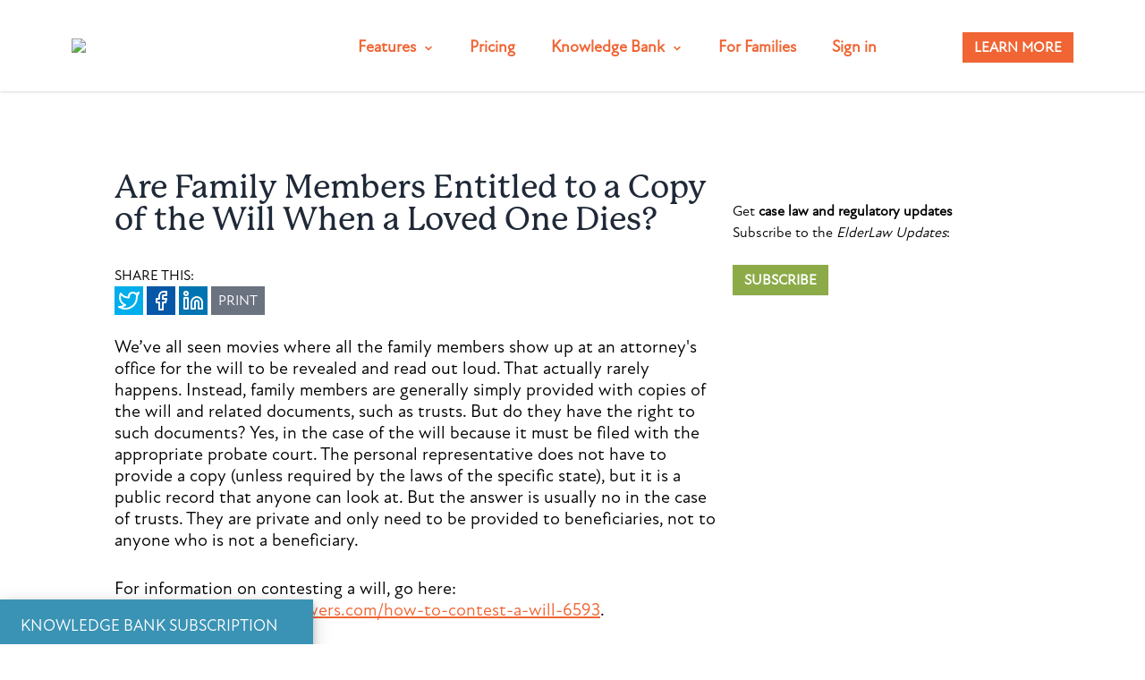

--- FILE ---
content_type: text/html; charset=UTF-8
request_url: https://attorney.elderlawanswers.com/are-family-members-entitled-to-a-copy-of-the-will-when-a-loved-one-dies-15556
body_size: 13013
content:
<!DOCTYPE html>
<html>
<head>

    <title>Are Family Members Entitled to a Copy of the Will When a Loved One Dies?</title>

    <meta http-equiv="Content-Type" content="text/html; charset=UTF-8" />
    <meta name="viewport" content="width=device-width, initial-scale=1">
    <meta name="google-site-verification" content="TNr_Qe-XK4FAvVq4rcYqVaw0tCzJt8MsRRD6z8SseAI" />
    <meta name="csrf-token" content="zbFtLAGFL67gMtLCy6gUoUNCc9HFT8SOu5kNrUix">

    <link href="/favicon.ico" rel="SHORTCUT ICON" type="image/x-icon">

    <link rel="dns-prefetch" href="//googletagmanager.com">
    <link rel="dns-prefetch" href="//ajax.googleapis.com">

            <!-- Canonical -->
        <link rel="canonical" href="https://attorney.elderlawanswers.com/are-family-members-entitled-to-a-copy-of-the-will-when-a-loved-one-dies-15556">
    
    <!-- Laura's fonts (Atten New) -->
    <!--<link rel="stylesheet" href="https://use.typekit.net/tyj2qnd.css">-->

    <script src="https://unpkg.com/feather-icons"></script>
    <script src="https://cdn.jsdelivr.net/npm/feather-icons/dist/feather.min.js"></script>
    <link rel="stylesheet" id="elementor-icons-shared-0-css" href="https://join.elderlawanswers.com/wp-content/plugins/elementor/assets/lib/font-awesome/css/fontawesome.min.css?ver=5.12.0" media="all">
    <link rel="stylesheet" id="elementor-icons-fa-brands-css" href="https://join.elderlawanswers.com/wp-content/plugins/elementor/assets/lib/font-awesome/css/brands.min.css?ver=5.12.0" media="all">

    <!-- Google Tag Manager -->
    <script>(function(w,d,s,l,i){w[l]=w[l]||[];w[l].push({'gtm.start':
    new Date().getTime(),event:'gtm.js'});var f=d.getElementsByTagName(s)[0],
    j=d.createElement(s),dl=l!='dataLayer'?'&l='+l:'';j.async=true;j.src=
    'https://www.googletagmanager.com/gtm.js?id='+i+dl;f.parentNode.insertBefore(j,f);
    })(window,document,'script','dataLayer','GTM-MR7ZHGG');
    window.dataLayer = window.dataLayer || [];
    function gtag(){dataLayer.push(arguments);}
    </script>
    <!-- End Google Tag Manager -->

    <!-- Bootstrap, Jquery and Modernizr -->
    <script src="/js/header.js?id=5dc89c443fe76e76df25358d63a70f0f"></script>
    
    <link href="https://unpkg.com/tailwindcss@^2/dist/tailwind.min.css" rel="stylesheet">
    <link rel="stylesheet" href="/css/tailwind.css?id=60b2630ad32bcd52d30eb5712e874987">
    <style>
        body {
            font-family: AttenNewRegular, Sans-serif;
        }

        i.eci {
            display: block;
            font: normal normal normal 14px/1 FontAwesome;
            font-size: 28px;
            text-rendering: auto;
            -webkit-font-smoothing: antialiased;
            -moz-osx-font-smoothing: grayscale;
        }
        .select2-container i.eci,
        .elementor-icon-list-icon i.eci {
            display: inline-block;
        }
        .elementor-icons-manager__tab__item__icon.eci {
            font-size: 28px;
        }
        .elementor-icons-manager__tab-link i.eci {
            display: inline-block;
            font-size: 18px;
        }
        @font-face {
            font-family: 'pricingpage';
            src: url('/fonts/fontello/pricingpage.eot');
            src: url('/fonts/fontello/pricingpage.eot') format('embedded-opentype'),
                url('/fonts/fontello/pricingpage.woff2') format('woff2'),
                url('/fonts/fontello/pricingpage.woff') format('woff'),
                url('/fonts/fontello/pricingpage.ttf') format('truetype'),
                url('/fonts/fontello/pricingpage.svg') format('svg');
            font-weight: normal;
            font-style: normal;
        }
        .eci.pricingpage-pricing-ela-icon-browser-page-text-1::before { content: '\e800'; font-family: 'pricingpage'; }
        .eci.pricingpage-pricing-ela-icon-email-action-settings::before { content: '\e801'; font-family: 'pricingpage'; }
        .eci.pricingpage-pricing-ela-icon-email-action-send-2::before { content: '\e802'; font-family: 'pricingpage'; }
        .eci.pricingpage-pricing-ela-icon-network-browser::before { content: '\e803'; font-family: 'pricingpage'; }
        .eci.pricingpage-pricing-ela-icon-ui-webpage-slider-(1)::before { content: '\e804'; font-family: 'pricingpage'; }
        .eci.pricingpage-pricing-ela-icon-meeting-monitor-webcam::before { content: '\e805'; font-family: 'pricingpage'; }
        .eci.pricingpage-pricing-ela-icon-email-action-read-document::before { content: '\e806'; font-family: 'pricingpage'; }
        .eci.pricingpage-pricing-ela-icon-website-build::before { content: '\e807'; font-family: 'pricingpage'; }
        .eci.pricingpage-pricing-ela-icon-style-one-pin-user::before { content: '\e808'; font-family: 'pricingpage'; }
        .eci.pricingpage-pricing-ela-icon-style-two-pin-user::before { content: '\e809'; font-family: 'pricingpage'; }
        .eci.pricingpage-pricing-ela-icon-single-man-actions-add::before { content: '\e80a'; font-family: 'pricingpage'; }
        .eci.pricingpage-pricing-ela-icon-ui-webpage-slider::before { content: '\e80b'; font-family: 'pricingpage'; }
    </style>

        <style>
        .share-buttons .share-twitter {
            background-color: #00aeeb;
        }
        .share-buttons .share-facebook {
            background-color: #0657a7;
        }
        .share-buttons .share-link {
            background-color: #0074b1;
        }
        .article-content img {
            padding: 10px;
        }
        .article-content p {
            padding-bottom: 20px;
            margin: 0 0 10px;
        }
        .article-content a {
            color: #F06533;
            text-decoration: underline;
        }

        .article-content a:hover {
            color: #677E82;
        }

        .article-content ul {
            list-style-type: disc;
        }

        .article-content ul li {
            line-height: 2;
        }
    </style>

    <!--Open Graph -->
    <meta name="fb:app_id" content="459555037810939" />
	<meta name="og:site_name" content="ElderLawAnswers" />
	<meta name="og:locale" content="en_US" />
	<meta name="og:image" content="https://cdn.elderlawanswers.com/ATTORNEY/og/ELA-FB-Logo.png" />
	<meta name="og:type" content="website" />
	<meta name="og:description" content="Do the family of the deceased have the right to be present at a will reading? And are they allowed to receive a copy of the new will that leaves ever..." />
	<meta name="twitter:description" content="Do the family of the deceased have the right to be present at a will reading? And are they allowed to receive a copy of the new will that leaves ever..." />
	<meta name="twitter:card" content="summary" />
	<meta name="twitter:image" content="https://cdn.elderlawanswers.com/ATTORNEY/og/ELA-FB-Logo.png" />
	<meta property="og:title" content="Are Family Members Entitled to a Copy of the Will When a Loved One Dies?" />
	<meta property="twitter:title" content="Are Family Members Entitled to a Copy of the Will When a Loved One Dies?" />
	<meta name="description" content="Do the family of the deceased have the right to be present at a will reading? And are they allowed to receive a copy of the new will that leaves ever..." />
	

            <!-- Schema.org data experiment -->
<script type="application/ld+json">
{
    "@context" : "http://schema.org",
    "@type" : "Organization",
    "name" : "ElderLawAnswers",
    "url" : "https://attorney.elderlawanswers.com",
    "logo" : "https://cdn.elderlawanswers.com/ATTORNEY/og/ELA-FB-Logo.png",
    "sameAs" : [
    ]
}
</script>
    
        <script type="text/javascript" src="https://www.google.com/recaptcha/api.js" defer="defer"></script>
        <meta name="robots" content="noindex">
    </head>

<body>

    <!-- Google Tag Manager (noscript) -->
    <noscript><iframe src="https://www.googletagmanager.com/ns.html?id=GTM-MR7ZHGG"
    height="0" width="0" style="display:none;visibility:hidden"></iframe></noscript>
    <!-- End Google Tag Manager (noscript) -->

    <nav class="fixed top-0 w-full bg-white shadow px-0 lg:px-12">
        <div class="relative z-20">
            <div class="w-full mx-auto flex justify-between items-center px-4 py-5 sm:px-6 sm:py-4 md:py-8 lg:px-8 md:justify-start md:space-x-10">
                <div class="w-64">
                    <img src="https://elalanding.wpengine.com/wp-content/uploads/2020/11/logo.svg" />
                </div>
                <div class="lg:hidden">
                    <i data-feather="menu" class="text-gray-900" onclick="$('#mobile-menu').toggleClass('hidden');"></i>
                </div>
                <div class="mt-1 hidden lg:flex-1 lg:flex items-center justify-end">
                    <div class="flex space-x-10">
                        <div class="relative" style="margin-bottom: -20px;" onclick="$('#feature-drop').toggleClass('hidden');" onmouseover="$('#feature-drop').removeClass('hidden');" onmouseout="$('#feature-drop').addClass('hidden');" >
                            <div class="text-lg font-bold text-elaorange-500 hover:text-elagray-500 cursor-pointer">
                                Features <svg xmlns="http://www.w3.org/2000/svg" width="12" height="12" viewBox="0 0 24 24" fill="none" stroke="currentColor" stroke-width="3" stroke-linecap="round" stroke-linejoin="round" class="ml-1 inline-block feather feather-chevron-down"><polyline points="6 9 12 15 18 9"/></svg>
                            </div>
                            <div id="feature-drop" class="hidden absolute z-10 left-1/2 transform -translate-x-1/2 mt-3 px-2 w-screen max-w-md sm:px-0 lg:max-w-3xl">
                                <div class="rounded-b-lg border-t-2 border-tan-300 shadow-lg overflow-hidden">
                                    <div class="relative grid gap-2 bg-white px-5 py-6 sm:p-7 lg:grid-cols-2">
                                        <a href="https://join.elderlawanswers.com/directory/" class="pr-3 pb-3 flex items-center rounded-lg transition ease-in-out duration-150">
                                            <div class="flex-shrink-0 flex items-center justify-center h-10 w-10 rounded-full bg-tan-100 hover:bg-elaorange-500 text-elaorange-500 hover:text-white sm:h-14 sm:w-14">
                                                <i aria-hidden="true" class="eci pricingpage-pricing-ela-icon-single-man-actions-add"></i>
                                            </div>
                                            <div class="ml-4">
                                                <div class="text-xl font-medium text-gray-900 hover:text-gray-600">
                                                    List Your Firm
                                                </div>
                                                <div class="text-sm text-gray-800 hover:text-gray-600">
                                                    Get listed in our Online Directory
                                                </div>
                                            </div>
                                        </a>

                                        <a href="https://join.elderlawanswers.com/e-newsletter/" class="pr-3 pt-3 pb-3 flex items-center rounded-lg transition ease-in-out duration-150">
                                            <div class="flex-shrink-0 flex items-center justify-center h-10 w-10 rounded-full bg-tan-100 hover:bg-elagray-500 text-elagray-500 hover:text-white sm:h-14 sm:w-14">
                                                <i aria-hidden="true" class="eci  pricingpage-pricing-ela-icon-email-action-send-2"></i>
                                            </div>
                                            <div class="ml-4">
                                                <p class="text-xl font-medium text-gray-900 hover:text-gray-600">
                                                Send E-Newsletters
                                                </p>
                                                <p class="text-sm text-gray-800 hover:text-gray-600">
                                                Connect. Stay in Touch. Promote.
                                                </p>
                                            </div>
                                        </a>

                                        <a href="https://join.elderlawanswers.com/estate-enews" class="pr-3 pt-3 pb-3 flex items-center rounded-lg transition ease-in-out duration-150">
                                            <div class="flex-shrink-0 flex items-center justify-center h-10 w-10 rounded-full bg-tan-100 hover:bg-elablue-300 text-elablue-300 hover:text-white sm:h-14 sm:w-14">
                                                <i aria-hidden="true" class="eci  pricingpage-pricing-ela-icon-email-action-read-document"></i>
                                            </div>
                                            <div class="ml-4">
                                                <p class="text-xl font-medium text-gray-900 hover:text-gray-600">
                                                Estate Planning E-Letter
                                                </p>
                                                <p class="text-sm text-gray-800 hover:text-gray-600">
                                                Grow your estate planning practice
                                                </p>
                                            </div>
                                        </a>

                                        <a href="https://join.elderlawanswers.com/content-marketing/" class="pr-3 pt-3 pb-3 flex items-center rounded-lg transition ease-in-out duration-150">
                                            <div class="flex-shrink-0 flex items-center justify-center h-10 w-10 rounded-full bg-tan-100 hover:bg-elayellow-500 text-elayellow-500 hover:text-white sm:h-14 sm:w-14">
                                                <i aria-hidden="true" class="eci  pricingpage-pricing-ela-icon-ui-webpage-slider"></i>
                                            </div>
                                            <div class="ml-4">
                                                <p class="text-xl font-medium text-gray-900 hover:text-gray-600">
                                                Content Marketing
                                                </p>
                                                <p class="text-sm text-gray-800 hover:text-gray-600">
                                                Consumer-oriented elder law content
                                                </p>
                                            </div>
                                        </a>

                                        <a href="#demomodal" data-toggle="modal" onclick="gtag('event','ELA click trial',{'event_category': 'not-logged','event_label': 'trial home'});" class="mt-2 border-t-2 border-tan-300 pr-3 pt-6 flex items-center transition ease-in-out duration-150">
                                            <div class="">
                                                <p class="text-lg font-bold text-elaorange-500 hover:text-elagray-500">
	                                            Experience a demo <svg class="ml-2 text-elaorange-500 inline-block w-4 h-4" xmlns:svgjs="http://svgjs.com/svgjs" xmlns="http://www.w3.org/2000/svg" xmlns:xlink="http://www.w3.org/1999/xlink" id="Layer_1" x="0px" y="0px" viewBox="0 0 142.7 140" style="enable-background:new 0 0 142.7 140; fill: #F06533;" xml:space="preserve" stroke="currentColor">
                                                <path d="M142.5,70l-70.1,70.1l-8.8-8.8l55-55H0.1V63.8h118.4l-55-55l8.8-8.8L142.5,70z"></path>
                                                </svg>
                                                </p>
                                            </div>
                                        </a>
                                    </div>
                                </div>
                            </div>
                        </div>

                        <a href="https://elalanding.wpengine.com/pricing/" class="text-lg font-bold text-elaorange-500 hover:text-elagray-500">
                            Pricing
                        </a>

                        <div class="relative" style="margin-bottom: -20px;" onclick="$('#knowledge-drop').toggleClass('hidden');" onmouseover="$('#knowledge-drop').removeClass('hidden');" onmouseout="$('#knowledge-drop').addClass('hidden');">
                            <div class="text-lg font-bold text-elaorange-500 hover:text-elagray-500 cursor-pointer">
                                Knowledge Bank <svg xmlns="http://www.w3.org/2000/svg" width="12" height="12" viewBox="0 0 24 24" fill="none" stroke="currentColor" stroke-width="3" stroke-linecap="round" stroke-linejoin="round" class="ml-1 inline-block feather feather-chevron-down"><polyline points="6 9 12 15 18 9"/></svg>
                            </div>
                            <div id="knowledge-drop" class="hidden absolute z-10 left-1/2 transform -translate-x-1/2 mt-3 px-2 w-screen max-w-md sm:px-0 lg:max-w-sm">
                                <div class="rounded-b-lg border-t-2 border-tan-300 shadow-lg overflow-hidden">
                                    <div class="relative bg-white px-5 py-6 sm:p-7">
                                        <a href="/knowledge-bank" class="pb-3 mb-2 flex items-center rounded-lg transition ease-in-out duration-150">
                                            <div class="flex-shrink-0 flex items-center justify-center h-10 w-10 rounded-full bg-tan-100 hover:bg-elaorange-500 text-elaorange-500 hover:text-white sm:h-14 sm:w-14">
                                                <i aria-hidden="true" class="eci  pricingpage-pricing-ela-icon-network-browser"></i>
                                            </div>
                                            <div class="ml-4">
                                                <div class="text-xl font-medium text-gray-900 hover:text-gray-600">
                                                    Knowledge Bank Search
                                                </div>
                                                <div class="text-sm text-gray-800 hover:text-gray-600">
                                                    Search our list of consumer articles
                                                </div>
                                            </div>
                                        </a>

                                        <a href="/home/email-updates" class="pt-3 pb-3 flex items-start rounded-lg transition ease-in-out duration-150">
                                            <div class="flex-shrink-0 flex items-center justify-center h-10 w-10 rounded-full bg-tan-100 hover:bg-elagray-500 text-elagray-500 hover:text-white sm:h-14 sm:w-14">
                                                <i aria-hidden="true" class="eci pricingpage-pricing-ela-icon-email-action-settings"></i>
                                            </div>
                                            <div class="ml-4">
                                                <p class="text-xl font-medium text-gray-900 hover:text-gray-600">
                                                Elder Law Update
                                                </p>
                                                <p class="text-sm text-gray-800 hover:text-gray-600">
                                                Get the latest tips in your inbox
                                                </p>
                                            </div>
                                        </a>

                                        <!--<a href="/upcoming-webinar" class="pt-3 pb-3 flex items-start rounded-lg transition ease-in-out duration-150">
                                            <div class="flex-shrink-0 flex items-center justify-center h-10 w-10 rounded-full bg-tan-100 hover:bg-elayellow-500 text-elayellow-500 hover:text-white sm:h-14 sm:w-14">
                                                <i aria-hidden="true" class="eci  pricingpage-pricing-ela-icon-meeting-monitor-webcam"></i>
                                            </div>
                                            <div class="ml-4">
                                                <p class="text-xl font-medium text-gray-900 hover:text-gray-600">
                                                Webinar Registration
                                                </p>
                                                <p class="text-sm text-gray-800 hover:text-gray-600">
                                                See our upcoming elder law webinar
                                                </p>
                                            </div>
                                        </a>-->

                                        <a href="#demomodal" data-toggle="modal" onclick="gtag('event','ELA click trial',{'event_category': 'not-logged','event_label': 'trial home'});" class="mt-5 border-t-2 border-tan-300 pr-3 pt-6 flex items-center transition ease-in-out duration-150">
                                        <div class="">
                                            <p class="text-lg font-bold text-elaorange-500 hover:text-elagray-500">
	                                        Experience a demo <svg class="ml-2 text-elaorange-500 inline-block w-4 h-4" xmlns:svgjs="http://svgjs.com/svgjs" xmlns="http://www.w3.org/2000/svg" xmlns:xlink="http://www.w3.org/1999/xlink" id="Layer_1" x="0px" y="0px" viewBox="0 0 142.7 140" style="enable-background:new 0 0 142.7 140; fill: #F06533;" xml:space="preserve" stroke="currentColor">
                                            <path d="M142.5,70l-70.1,70.1l-8.8-8.8l55-55H0.1V63.8h118.4l-55-55l8.8-8.8L142.5,70z"></path>
                                            </svg>
                                            </p>
                                        </div>
                                        </a>
                                    </div>
                                </div>
                            </div>
                        </div>
                        <a href="https://www.elderlawanswers.com" class="text-lg font-bold text-elaorange-500 hover:text-elagray-500">
                            For Families
                        </a>
                        <a href="/login" class="text-lg font-bold text-elaorange-500 hover:text-orange-600">
                            Sign in
                        </a>
                    </div>
                    <div class="flex items-center md:ml-16">
                        <a href="#trialmodal" data-toggle="modal" onclick="gtag('event','ELA click trial',{'event_category': 'not-logged','event_label': 'trial home'});" class="ml-8 inline-flex items-center justify-center px-3 py-1 border border-transparent shadow-sm text-md font-bold text-white bg-elaorange-500 hover:bg-orange-600">
                            LEARN MORE
                        </a>
                    </div>
                </div>
            </div>
            <div id="mobile-menu" class="bg-gray-100 p-2 hidden lg:hidden">
                <div class="flex flex-col">
                    <a href="https://elalanding.wpengine.com" class="text-xl font-bold text-gray-800 hover:text-elagray-500">
                        Features
                    </a>
                    <a href="https://elalanding.wpengine.com/pricing/" class="text-xl font-bold text-gray-800 hover:text-elagray-500">
                        Pricing
                    </a>
                    <a href="/knowledge-bank" class="text-xl font-bold text-gray-800 hover:text-elagray-500">
                        Knowledge Bank
                    </a>
                    <a href="https://www.elderlawanswers.com" class="text-xl font-bold text-gray-800 hover:text-elagray-500">
                        For Families
                    </a>
                    <a href="/login" class="text-xl font-bold text-elaorange-500 hover:text-orange-600">
                        Sign in
                    </a>
                    <a href="#trialmodal" data-toggle="modal" onclick="gtag('event','ELA click trial',{'event_category': 'not-logged','event_label': 'trial home'});" class="text-xl font-bold text-elaorange-500 hover:text-orange-600">
                        LEARN MORE
                    </a>
                </div>
            </div>
        </div>
    </nav>

    
    <div class="mt-24 md:mt-48 p-1 md:p-0">
        
<div class="article-page flex flex-wrap max-w-full md:max-w-screen-lg mx-auto mt-2 md:mt-10">
    <div class="w-full pr-0 lg:w-2/3 lg:pr-2">
        <div id="printThis">
            <h1 class="article-title text-4xl text-gray-800 leading-9 mb-8 font-mackinac">Are Family Members Entitled to a Copy of the Will When a Loved One Dies?</h1>

                            <div class="share-buttons mb-6">
                    <div>SHARE THIS:</div>
                    <div class="flex">
                        <div class="share-twitter p-1 mr-1">
                            <a href="https://twitter.com/share" class="text-white js-share-twitter" target="_new"
                                href="https://twitter.com/intent/tweet?text=Are+Family+Members+Entitled+to+a+Copy+of+the+Will+When+a+Loved+One+Dies%3F&url=http%3A%2F%2Fattorney.elderlawanswers.com%2Fare-family-members-entitled-to-a-copy-of-the-will-when-a-loved-one-dies-15556&via=elderlawanswers&related=elderlawanswers"
                                data-lang="en"
                                title="Tweet This">
                                <i data-feather="twitter"></i>
                            </a>
                        </div>
                        <div class="share-facebook p-1 mr-1">
                            <a href="#"
                                class="text-white js-share-facebook"
                                data-share-url="http://attorney.elderlawanswers.com/are-family-members-entitled-to-a-copy-of-the-will-when-a-loved-one-dies-15556"
                                title="Share on Facebook">
                                <i data-feather="facebook"></i>
                            </a>
                        </div>
                        <div class="share-link p-1 mr-1">
                            <a class="text-white js-share-linkedin"
                                target="_new"
                                href="https://www.linkedin.com/shareArticle?mini=true&url=http%3A%2F%2Fattorney.elderlawanswers.com%2Fare-family-members-entitled-to-a-copy-of-the-will-when-a-loved-one-dies-15556&source=ElderLawAnswers"
                                rel="external"
                                title="Share on LinkedIn">
                                <i data-feather="linkedin"></i>
                            </a>
                        </div>
                        <div class="share-print py-1 px-2 bg-gray-500">
                            <a href="#" class="text-white" style="text-decoration: none;" title="Print this Article">PRINT</a>
                        </div>
                    </div>
                </div>
                <!-- tweet button js -->
                <script>!function(d,s,id){var js,fjs=d.getElementsByTagName(s)[0];if(!d.getElementById(id)){js=d.createElement(s);js.id=id;js.src="https://platform.twitter.com/widgets.js";fjs.parentNode.insertBefore(js,fjs);}}(document,"script","twitter-wjs");</script>
            
                                        
            <div class="article-content text-xl leading-6">
                <p>We&rsquo;ve all seen movies where all the family members show up at an attorney's office for the will to be revealed and read out loud. That actually rarely happens. Instead, family members are generally simply provided with copies of the will and related documents, such as trusts. But do they have the right to such documents? Yes, in the case of the will because it must be filed with the appropriate probate court. The personal representative does not have to provide a copy (unless required by the laws of the specific state), but it is a public record that anyone can look at. But the answer is usually no in the case of trusts. They are private and only need to be provided to beneficiaries, not to anyone who is not a beneficiary.</p>
<p>For information on contesting a will, go here: <a href="https://www.elderlawanswers.com/how-to-contest-a-will-6593" target="_blank">https://www.elderlawanswers.com/how-to-contest-a-will-6593</a>.</p>
<p>&nbsp;</p>

                            </div>
        </div>

        
        <div class="related-articles clearfix">
        <h2 class="my-8 text-2xl text-gray-800 font-mackinac">Latest Articles</h2>
                    <div class="related-article-wrapper-1 mb-5">
                <div class="related-title font-bold mb-2 text-lg text-gray-800 leading-6">Motion to Enjoin Implementation of CMS Bulletin Denied</div>
                <p class="mb-2 text-lg leading-6">The Eleventh Circuit Court of Appeals affirmed the denial of Florida&#039;s motion for a preliminary injunction of the implementation of an informational bulletin issued by the Centers for Medicare and Medicaid (CMS) entitled &quot;Health Care-Related Taxes and Hold Harmless Arrangements...</p>
                <a href="/motion-to-enjoin-implementation-of-cms-bulletin-denied-21377" title="read more" class="text-elaorange-500">Read More</a>
            </div>
                    <div class="related-article-wrapper-2 mb-5">
                <div class="related-title font-bold mb-2 text-lg text-gray-800 leading-6">Medicaid Act Does Not Provide Private Right of Action</div>
                <p class="mb-2 text-lg leading-6">The Tenth Circuit Court of Appeals ruled that the Medicaid Act, 42 U.S.C. § 1396a(a)(8), which requires Medicaid benefits to be provided with reasonable promptness to all eligible individuals, did not provide Medicaid applicants who claimed they were wrongly denied...</p>
                <a href="/medicaid-act-does-not-provide-private-right-of-action-21374" title="read more" class="text-elaorange-500">Read More</a>
            </div>
                </div>
    </div>

    <div class="w-full pl-0 lg:w-1/3 lg:pl-2 article-rail">
                        <!-- !Auth::check() -->
        <div class="subscribe-box my-8">
            Get <strong>case law and regulatory updates</strong><br />
            Subscribe to the <em>ElderLaw Updates</em>:
            <br /><br />
            <a href="#" class="inline-flex items-center justify-center px-3 py-1 border border-transparent shadow-sm text-md font-bold text-white bg-elagreen-500 hover:bg-elagreen-600 toggleKbPanel" id="submit-subscribe">SUBSCRIBE</a>
        </div><br>
            </div>

    <script type="text/javascript">
        $(document).ready(function() {
            $("#subscribemodal").show();
        });
    </script>

</div>
<div id="subscribemodal" class="subscribemodal" style="display: none;">
    <div class="modal-dialog">
        <div class="pop-header text-center py-4 mr-4 cursor-pointer">
            <div class="float-right pop-header-close" style="display: none;">
                <a href="javascript: void(0);" data-dismiss="modal" class=""><i data-feather="x" class="text-white" aria-hidden="true"></i>
                </a>
            </div>
            <span class="text-lg px-0 py-2 text-white font-atten">KNOWLEDGE BANK SUBSCRIPTION</span>
        </div>
        <!-- <img data-src="https://cdn.elderlawanswers.com/ATTORNEY/KnowledgeBank/kb-subscribe-popup.png" class="lozad img-responsive" /> -->
        <div id="trialcontent" class="trialcontent p-6">
            <div class="mb-4">
                <h2 class="text-2xl text-white leading-6">
                    <img src="https://cdn.elderlawanswers.com/ATTORNEY/KnowledgeBank/kb-icon.png" class="h-16 float-left mr-4">
                    Subscribe to the Knowledge Bank.<br />
                    <span class="text-xl">Get new article and cases summaries</span>
                </h2>
                <div id="thanks-message" class="text-white my-8" style="display: none">
                    <p>You have been successfully subscribed to the knowledge bank.</p><br>
                    <button class="ml-8 inline-flex items-center justify-center px-3 py-1 border border-transparent shadow-sm text-md font-bold text-white bg-elaorange-500 hover:bg-orange-600 float-right knowledge-subscribe-cancel" data-dismiss="modal">CLOSE</button>
                </div>
            </div>
            <form method="post" id="knowledge-subscribe-form" class="mt-8 clear-both knowledge-subscribe-form">
                <div class="my_name_wrap" style="display:none;"><input name="my_name" type="text" value="" id="my_name"/><input name="my_time" type="text" value="[base64]"/></div>
                <input type="hidden" name="_token" value="zbFtLAGFL67gMtLCy6gUoUNCc9HFT8SOu5kNrUix" autocomplete="off">
                <div id="subscribe-error" class="text-red-500 font-bold"></div>
                <div class="step1_container inline-flex">
                    <div class="w-1/2 mr-2">
                        <label for="first_name" class="text-white">First Name:</label>
                        <input type="text" id="first_name" class="w-full bg-white px-2 py-1" name="first_name" />
                    </div>
                    <div class="w-1/2 ml-2">
                        <label for="last_name" class="text-white">Last Name:</label>
                        <input type="text" id="last_name" class="w-full bg-white px-2 py-1" name="last_name" />
                    </div>
                </div>
                <div class="step1_container inline-flex mt-2 w-full">
                    <div class="w-full">
                        <label for="email_address" class="text-white">Email:</label>
                        <input type="text" id="email_address" class="w-full bg-white px-2 py-1 step_trigger" data-target="step2_container" name="email_address" />
                    </div>
                </div>
                <div class="step2_container hidden">
                    <div class="w-full">
                        <label for="firm_name" class="text-white">Firm Name:</label>
                        <input type="text" id="firm_name" class="w-full bg-white px-2 py-1" name="firm_name" />
                    </div>
                </div>
                <div class="step2_container mt-1 inline-flex hidden mb-4">
                    <div class="w-1/2 mr-1">
                        <label for="type" class="text-white show">What is your interest in elder law?</label>
                        <select name="type" class="w-full bg-tan-200 px-4 py-2">
                            <option value="">Select</option>
                            <option value="Attorney">I am an attorney</option>
                            <option value="Admin">I am an admin at a law firm</option>
                            <option value="Financial Planner">I am a financial planner</option>
                            <option value="Family Member">I am a family member</option>
                            <option value="Retiree">I am a retiree</option>
                            <option value="Academic">I am an academic</option>
                            <option value="Student">I am a student</option>
                            <option value="Other">Other</option>
                        </select>
                    </div>
                    <div class="w-1/2 ml-1">
                        <label for="state" class="text-white">Where are you located?</label>
                        <select name="state" id="state" class="w-full bg-tan-200 px-4 py-2">
                            <option value="">Select</option>
                            <option value="AL">Alabama</option>
                            <option value="AK">Alaska</option>
                            <option value="AZ">Arizona</option>
                            <option value="AR">Arkansas</option>
                            <option value="CA">California</option>
                            <option value="CO">Colorado</option>
                            <option value="CT">Connecticut</option>
                            <option value="DE">Delaware</option>
                            <option value="DC">District of Columbia</option>
                            <option value="FL">Florida</option>
                            <option value="GA">Georgia</option>
                            <option value="HI">Hawaii</option>
                            <option value="ID">Idaho</option>
                            <option value="IL">Illinois</option>
                            <option value="IN">Indiana</option>
                            <option value="IA">Iowa</option>
                            <option value="KS">Kansas</option>
                            <option value="KY">Kentucky</option>
                            <option value="LA">Louisiana</option>
                            <option value="ME">Maine</option>
                            <option value="MD">Maryland</option>
                            <option value="MA">Massachusetts</option>
                            <option value="MI">Michigan</option>
                            <option value="MN">Minnesota</option>
                            <option value="MS">Mississippi</option>
                            <option value="MO">Missouri</option>
                            <option value="MT">Montana</option>
                            <option value="NE">Nebraska</option>
                            <option value="NV">Nevada</option>
                            <option value="NH">New Hampshire</option>
                            <option value="NJ">New Jersey</option>
                            <option value="NM">New Mexico</option>
                            <option value="NY">New York</option>
                            <option value="NC">North Carolina</option>
                            <option value="ND">North Dakota</option>
                            <option value="OH">Ohio</option>
                            <option value="OK">Oklahoma</option>
                            <option value="OR">Oregon</option>
                            <option value="PA">Pennsylvania</option>
                            <option value="RI">Rhode Island</option>
                            <option value="SC">South Carolina</option>
                            <option value="SD">South Dakota</option>
                            <option value="TN">Tennessee</option>
                            <option value="TX">Texas</option>
                            <option value="UT">Utah</option>
                            <option value="VT">Vermont</option>
                            <option value="VA">Virginia</option>
                            <option value="WA">Washington</option>
                            <option value="WV">West Virginia</option>
                            <option value="WI">Wisconsin</option>
                            <option value="WY">Wyoming</option>
                        </select>
                    </div>
                </div><br>
                <div class="step2_container hidden">
                    <div class="w-full">
                        <label for="g_recaptcha" class="show"></label>
                        <div class="g-recaptcha" data-sitekey="6LcEVyATAAAAADHY_c_X_clcbsdNCVz-NvLJ1K4Y" style="transform:scale(0.80);-webkit-transform:scale(0.80);transform-origin:0 0;-webkit-transform-origin:0 0;"></div>
                    </div>
                </div>

                <p class="mt-2 text-white">Find out why we are the leaders in web-based practice development tools. <b>Questions? Call us: (866)267-0947</b></p>

                <div class="mt-4">
                    <a href="#" class="inline-flex items-center justify-center px-3 py-1 border border-transparent shadow-sm text-md font-bold text-white bg-elaorange-500 hover:bg-orange-600 float-right knowledge-subscribe-submit">SUBMIT</a>
                    <a href="#" data-dismiss="modal" class="mr-2 inline-flex items-center justify-center px-3 py-1 border border-transparent shadow-sm text-md font-bold text-white bg-gray-500 hover:bg-gray-600 float-right knowledge-subscribe-cancel">CANCEL</a>
                </div>
            </form>
        </div>
    </div>
</div>
<style>
    .pop-header{
        background-color: #3A93B4 !important;
    }

    /* .modal-dialog .pop-header, .modal-dialog .pop-header{
        margin-bottom: none !important;
    }

    .modal-dialog .pop-header span, .modal-dialog .pop-header span{
        display: 0px !important;
    } */

    .modal-dialog.modal-expand .pop-header, .modal-dialog.modal-full .pop-header{
        margin-bottom: -10px !important;
    }

    .modal-dialog.modal-expand .pop-header span, .modal-dialog.modal-expand-full .pop-header span{
        display: none !important;
    }

    h2.action {
        font-size: 24px !important;
        line-height: 30px !important;
    }

    h2.action img {
        float: left;
        height: 60px;
        margin-right: 10px;
    }

    h2.action span{
        font-size: 18px;
    }

    .subscribemodal {
        width: 100% !important;
        margin: 0px !important;
        padding: 0px !important;
    }

    .subscribemodal .modal-dialog {
        background-color: #3A93B4;
    }

    .subscribemodal h2.action {
        color: #fff;
    }

    .modal-expand-full.modal-dialog {
        margin-bottom: 0px !important;
        width: 520px !important;
    }

    .modal-expand.modal-dialog {
        margin-bottom: -250px !important;
        width: 520px !important;
    }

    .modal-dialog {
        width: 350px !important;
        height: 650px;
        margin: 0px !important;
        padding: 0px !important;
        position: fixed !important;
        bottom: 0 !important;
        left: 0 !important;
        margin-bottom: -600px !important;
        box-shadow: 0 4px 8px 0 rgba(0, 0, 0, 0.2), 0 6px 20px 0 rgba(0, 0, 0, 0.19);
    }

    .modal-backdrop.fade.in {
        width: 10px !important;
        display: none;
    }
</style>
<script>
    $(document).ready(function() {
        window.modal_active = false;
        window.modal_auto_load = true;

        function toggleKbPanel(){
            window.modal_auto_load = false;
            if($(".full-height")[0]){
                $('.modal-dialog').toggleClass('modal-expand-full').hide().slideDown();
            }else{
                $('.modal-dialog').toggleClass('modal-expand').hide().slideDown();
            }
            $('.pop-header-close').toggle();
        }

        function validateEmail(email)
        {
            var re = /\S+@\S+\.\S+/;
            return re.test(email);
        }

        $('.step_trigger').change(function(e) {
            $('.modal-dialog').removeClass('modal-expand').addClass('modal-expand-full').addClass('full-height');
            $("."+$(this).attr('data-target')).removeClass('hidden');
        });

        $('.step_trigger').keyup(function(e) {
            if(validateEmail($(this).val())){
                $('.modal-dialog').removeClass('modal-expand').addClass('modal-expand-full').addClass('full-height');
                $("."+$(this).attr('data-target')).removeClass('hidden');
            }
        });

        $('.subscribemodal').mouseover(function(e) {
            window.modal_active = true;
        });

        $('.subscribemodal').mouseout(function(e) {
            window.modal_active = false;
        });

        $(window).scroll(function(){
            var scrollPos = $(document).scrollTop();
            if(scrollPos > 3 && ($(".modal-expand")[0] || $(".modal-expand-full")[0])){
                if (!window.modal_active) {
                    toggleKbPanel();
                }
            }
        });

        setTimeout(function(){
            if(window.modal_auto_load && $('.pop-header').is(":visible") && $('.pop-header-close').is(":hidden")){
                toggleKbPanel();
            }
        }, 5000);

        $('.pop-header, .knowledge-subscribe-cancel, .toggleKbPanel').click(function(e) {
            toggleKbPanel();
        });

        $('.knowledge-subscribe-submit').click(function(e) {
            e.preventDefault();
            kbSubscribe();
        });

        $subscribeForm = $('#knowledge-subscribe-form');

        $subscribeForm.validate({
            rules: {
                first_name: {
                    required: true
                },
                last_name: {
                    required: true
                },
                email_address: {
                    required: true,
                    email: true
                },
                firm_name: {
                    required: true
                },
                state: {
                    required: true
                },
                type: {
                    required: true
                }
            }
        });
    });

    function kbSubscribe() {
        if (!$subscribeForm.valid()) {
            return;
        }

        var form_values = $subscribeForm.serialize();

        $.ajax({
            method: "POST",
            url: "/knowledge-bank/subscribe",
            data: form_values,
            success: function(result) {
                $('#subscribemodal #thanks-message').show();
                $subscribeForm.hide();
            },
            error: function(jqxhr) {
                var message = '';
                if (jqxhr.status === 400) {
                    // Validation error
                    var errors = jqxhr.responseJSON;
                    for (var key in errors) {
                        if ({}.hasOwnProperty.call(errors, key)) {
                            message += errors[key].join() + '<br>';
                        }
                    }
                } else {
                    if (typeof jqxhr.responseJSON.message !== 'undefined') {
                        message = jqxhr.responseJSON.message;
                    } else {
                        message = "Sorry, but an error was " +
                        "encountered while trying to submit your form. " +
                        "Please try again, and if the problem persists contact " +
                        "ElderLaw Answers for assistance.";
                    }
                }
                $('#subscribe-error').html(message);
                grecaptcha.reset();
            }
        });
    }
</script>    </div>

    <div id="trialmodal" class="trialmodal fixed h-screen w-screen" style="display: none;">
    <div class="bg-gray-900 bg-opacity-75 h-screen w-screen fixed top-0 left-0"></div>
    <div class="w-full flex content-center justify-center fixed top-0">
        <div class="modal-dialog-trial w-full max-w-2xl bg-white mt-0 md:mt-10 overflow-y-auto h-screen md:h-auto">
            <div>
                <a href="#" onclick="$('div.trialmodal').hide();" class="float-right p-6"><i data-feather="x" class="text-gray-800" aria-hidden="true"></i>
                </a>
            </div>
            <div id="trialcontent" class="px-12 py-4">
                <div id="trial-form-inline-redirect" class="mt-8" style="display: none;">
                    <p>
                        We're sorry, you do not qualify for the 30-day trial because you indicated that you are not an attorney or work for a law firm. If this is an error please call us at (866) 267-0947.<br><br>

                        If you would like more information on elder law and long-term care planning go to <a href="https://www.elderlawanswers.com">ElderLawAnswers.com</a>.
                    </p>
                </div>
                <div id="trial-form-inline-header" class="flex">
                    <div class="w-32 mt-6 mb-4 mr-10 hidden md:block">
                        <img src="https://join.elderlawanswers.com/wp-content/uploads/2020/11/illustration-hourglass-time.png" />
                    </div>
                    <div class="flex-grow">
                        <h3 class="text-4xl px-0 py-2 text-gray-800 font-mackinac mt-4">Experience a demo.</h3>
                        <p class="text-lg text-gray-800">
                            <b>Schedule your 20-minute membership demo. Find out how we can help you connect with new clients.</b>
                        </p>
                    </div>
                </div>
                <hr class="border-2 my-6" style="border-color: #f2efee;" />
                <form accept-charset="UTF-8" id="trial-form-inline" class="infusion-form">
                    <input name="appointment_core" type="hidden" value="evBrbu" />
                                            <input name="tags[]" type="hidden" value="6383" />
                                        <input type="hidden" name="_token" value="zbFtLAGFL67gMtLCy6gUoUNCc9HFT8SOu5kNrUix" autocomplete="off">

                    <p class="mb-8 hidden md:block">
                        Find out why we are the leaders in web-based practice development tools for elder law attorneys.
                        <b>Questions? Call us: (866) 267-0947</b>
                    </p>
                    <div id="trial-error" class="text-red-500 font-bold"></div>
                    <div class="w-full inline-flex mb-4">
                        <div class="w-1/2 mr-2">
                            <label for="first_name" class="hidden">First Name *</label>
                            <input name="first_name" type="text" placeholder="First Name *" class="w-full bg-tan-50 px-4 py-2" />
                        </div>
                        <div class="w-1/2 ml-2">
                            <label for="last_name" class="hidden">Last Name *</label>
                            <input name="last_name" type="text" placeholder="Last Name *" class="w-full bg-tan-50 px-4 py-2" />
                        </div>
                    </div>
                    <div class="w-full inline-flex mb-4">
                        <div class="w-1/2 mr-2">
                        <label for="email" class="hidden">Email *</label>
                            <input name="email" type="text" placeholder="Email *" class="w-full bg-tan-50 px-4 py-2" />
                        </div>
                        <div class="w-1/2 ml-2">
                        <label for="phone" class="hidden">Phone *</label>
                            <input name="phone" type="text" placeholder="Phone *" class="w-full bg-tan-50 px-4 py-2" />
                        </div>
                    </div>
                    <div class="w-full inline-flex mb-4">
                        <div class=" w-full">
                            <label for="firm" class="hidden">Firm Name *</label>
                            <input name="firm" type="text" placeholder="Firm Name *" class="w-full bg-tan-50 px-4 py-2" />
                        </div>
                    </div>
                    <div class="w-full inline-flex mb-4">
                        <div class="w-full">
                            <label for="type" class="show">Why do you want to enter the free trial?</label>
                            <select id="type" name="type" class="w-full bg-tan-50 px-4 py-2">
                                <option value="" selected>- Select -</option>
                                <option value="Attorney">I am an attorney</option>
                                <option value="Admin">I am an admin at a law firm</option>
                                <option value="Financial Planner">I am a financial planner</option>
                                <option value="Family Member">I am a family member</option>
                                <option value="Retiree">I am a retiree</option>
                                <option value="Academic">I am an academic</option>
                                <option value="Student">I am a student</option>
                                <option value="Other">Other</option>
                            </select>
                        </div>
                    </div>
                    <div class="w-full inline-flex flex-wrap">
                        <div class="w-full md:w-1/2">
                            <label for="g_recaptcha" class="show"></label>
                            <div class="g-recaptcha" data-sitekey="6LcEVyATAAAAADHY_c_X_clcbsdNCVz-NvLJ1K4Y" style="transform:scale(0.80);-webkit-transform:scale(0.80);transform-origin:0 0;-webkit-transform-origin:0 0;"></div>
                        </div>
                        <div class="w-full md:w-1/2 infusion-submit float-right">
                            <input type="submit" value="SUBMIT" class="inline-flex items-center justify-center px-3 py-1 border border-transparent shadow-sm text-md font-bold text-white bg-elaorange-500 hover:bg-orange-600 float-right" />
                        </div>
                    </div>

                    <input name="ga_content" type="hidden" value="null" />
                    <input name="ga_source" type="hidden" value="null" />
                    <input name="ga_medium" type="hidden" value="null" />
                    <input name="ga_term" type="hidden" value="null" />
                    <input name="ga_campaign" type="hidden" value="null" />
                    <input name="ga_refer_url" type="hidden" value="null" />
                    <input name="ip_address" type="hidden" value="null" />
                </form>
            </div>
        </div>
    </div>
</div>

<script>
    // Form Validation
    $(document).ready(function() {

        function validateEmail(email)
        {
            var re = /\S+@\S+\.\S+/;
            return re.test(email);
        }

        $('#trial-form-inline').validate({
            rules: {
                first_name: {
                    required: true,
                },
                last_name: {
                    required: true,
                },
                firm: {
                    required: true,
                },
                type: {
                    required: true,
                },
                email: {
                    required: true,
                    email: true
                },
                phone: {
                    required: true,
                }
            }
        });

        $('#trial-form-inline').submit(function(e) {
            e.preventDefault();

            if (!$('#trial-form-inline').valid()) {
                return;
            }

            window._pq = window._pq || [];
            _pq.push(['track', 'started-30-day-trial']);

            if (!($('#trial-form-inline #type').val() == 'Attorney') && !($('#trial-form-inline #type').val() == 'Admin')) {
                $('#trial-form-inline').hide();
                $('#trial-form-inline-header').hide();
                $('#trial-form-inline-redirect').show();
                return;
            }

            var form_values = $('#trial-form-inline').serialize();

            $.ajax({
                method: "POST",
                url: "/infusionsoft/submit-trial",
                data: form_values,
                success: function(result) {
                    // Redirect to Appointment Core
                    window.location = result.appointment_url;
                },
                error: function(jqxhr) {
                    var message = '';
                    if (jqxhr.status === 400) {
                        // Validation error
                        var errors = jqxhr.responseJSON;
                        for (var key in errors) {
                            if ({}.hasOwnProperty.call(errors, key)) {
                                message += errors[key].join() + '<br>';
                            }
                        }
                    } else {
                        if (typeof jqxhr.responseJSON.message !== 'undefined') {
                            message = jqxhr.responseJSON.message;
                        } else {
                            message = "Sorry, but an error was " +
                            "encountered while trying to submit your form. " +
                            "Please try again, and if the problem persists contact " +
                            "ElderLaw Answers for assistance.";
                        }
                    }
                    $('#trial-error').html(message);
                    grecaptcha.reset();
                }
            });
        });
    });
</script>
	<div id="demomodal" class="demomodal fixed h-screen w-screen" style="display: none;">
	<div class="bg-gray-900 bg-opacity-75 h-screen w-screen fixed top-0 left-0"></div>
	<div class="w-full flex content-center justify-center fixed top-0">
		<div class="modal-dialog-demo w-full max-w-2xl bg-white mt-0 md:mt-10 overflow-y-auto h-screen md:h-auto">
			<div>
				<a href="#" onclick="$('div.demomodal').hide();" class="float-right p-6"><i data-feather="x" class="text-gray-800" aria-hidden="true"></i>
				</a>
			</div>
			<div id="democontent" class="px-12 py-4">
				<div id="demo-form-inline-redirect" class="mt-8" style="display: none;">
					<p>
						We're sorry, you do not qualify for the 30-day demo because you indicated that you are not an attorney or work for a law firm. If this is an error please call us at (866) 267-0947.<br><br>

						If you would like more information on elder law and long-term care planning go to <a href="https://www.elderlawanswers.com">ElderLawAnswers.com</a>.
					</p>
				</div>
				<div id="demo-form-inline-header" class="flex">
					<div class="w-40 mt-6 mb-4 mr-10 hidden md:block">
						<img src="https://join.elderlawanswers.com/wp-content/uploads/2020/11/illustration-get-exposure-speaking.png" />
					</div>
					<div class="flex-grow">
						<h3 class="text-4xl px-0 py-2 text-gray-800 font-mackinac mt-4 font-bold">Experience a demo.</h3>
						<p class="text-lg text-gray-800 mt-3">
							Schedule a <span class="font-bold">20 minute membership demo.</span> Find out how we can help you connect with new clients.
						</p>
					</div>
				</div>
				<hr class="border-2 my-6" style="border-color: #f2efee;" />
				<form accept-charset="UTF-8" id="demo-form-inline" class="infusion-form">
					<input name="appointment_core" type="hidden" value="evBrbu" />
											<input name="tags[]" type="hidden" value="6387" />
											<input name="tags[]" type="hidden" value="6383" />
										<input type="hidden" name="_token" value="zbFtLAGFL67gMtLCy6gUoUNCc9HFT8SOu5kNrUix" autocomplete="off">

					<div id="demo-error" class="text-red-500 font-bold"></div>
					<div class="w-full inline-flex mb-4">
						<div class="w-1/2 mr-2">
							<label for="first_name" class="hidden">First Name *</label>
							<input name="first_name" type="text" placeholder="First Name *" class="w-full bg-tan-50 px-4 py-2" />
						</div>
						<div class="w-1/2 ml-2">
							<label for="last_name" class="hidden">Last Name *</label>
							<input name="last_name" type="text" placeholder="Last Name *" class="w-full bg-tan-50 px-4 py-2" />
						</div>
					</div>
					<div class="w-full inline-flex mb-4">
						<div class="w-full">
							<label for="email" class="hidden">Email *</label>
							<input name="email" type="text" placeholder="Email *" class="w-full bg-tan-50 px-4 py-2" />
						</div>
					</div>
					<div class="w-full inline-flex mb-4">
						<div class="w-full">
							<label for="firm" class="hidden">Firm Name *</label>
							<input name="firm" type="text" placeholder="Firm Name *" class="w-full bg-tan-50 px-4 py-2" />
						</div>
					</div>
					<div class="w-full inline-flex mb-4">
						<div class="w-full">
							<label for="email" class="hidden">Email *</label>
							<input name="phone" type="text" placeholder="Phone *"  class="w-full bg-tan-50 px-4 py-2" />
						</div>
					</div>
					<div class="w-full inline-flex mb-4">
						<div class="w-full">
							<label for="type" class="show">Why do you want to schedule a demo?</label>
							<select id="type" name="type" class="w-full bg-tan-50 px-4 py-2">
								<option value="" selected>- Select -</option>
								<option value="Attorney">I am an attorney</option>
								<option value="Admin">I am an admin at a law firm</option>
								<option value="Financial Planner">I am a financial planner</option>
								<option value="Family Member">I am a family member</option>
								<option value="Retiree">I am a retiree</option>
								<option value="Academic">I am an academic</option>
								<option value="Student">I am a student</option>
								<option value="Other">Other</option>
							</select>
						</div>
					</div>
					<div class="w-full inline-flex flex-wrap">
						<div class="w-full md:w-1/2">
							<label for="g_recaptcha" class="show"></label>
							<div class="g-recaptcha" data-sitekey="6LcEVyATAAAAADHY_c_X_clcbsdNCVz-NvLJ1K4Y" style="transform:scale(0.80);-webkit-transform:scale(0.80);transform-origin:0 0;-webkit-transform-origin:0 0;"></div>
						</div>
						<div class="w-full md:w-1/2 infusion-submit float-right">
							<input type="submit" value="SUBMIT" class="inline-flex items-center justify-center px-3 py-1 border border-transparent shadow-sm text-md font-bold text-white bg-elaorange-500 hover:bg-orange-600 float-right" />
						</div>
					</div>

					<input name="ga_content" type="hidden" value="null" />
					<input name="ga_source" type="hidden" value="null" />
					<input name="ga_medium" type="hidden" value="null" />
					<input name="ga_term" type="hidden" value="null" />
					<input name="ga_campaign" type="hidden" value="null" />
					<input name="ga_refer_url" type="hidden" value="null" />
					<input name="ip_address" type="hidden" value="null" />
				</form>
			</div>
		</div>
	</div>
</div>

<script>
	// Form Validation
	$(document).ready(function() {

		function validateEmail(email)
		{
			var re = /\S+@\S+\.\S+/;
			return re.test(email);
		}

		$('#demo-form-inline').validate({
			rules: {
				first_name: {
					required: true,
				},
				last_name: {
					required: true,
				},
				firm: {
					required: true,
				},
				type: {
					required: true,
				},
				email: {
					required: true,
					email: true
				},
				phone: {
					required: true,
				}
			}
		});

		$('#demo-form-inline').submit(function(e) {
			e.preventDefault();

			if (!$('#demo-form-inline').valid()) {
				return;
			}

			window._pq = window._pq || [];
			_pq.push(['track', 'started-30-day-demo']);

			if (!($('#demo-form-inline #type').val() == 'Attorney') && !($('#demo-form-inline #type').val() == 'Admin')) {
				$('#demo-form-inline').hide();
				$('#demo-form-inline-header').hide();
				$('#demo-form-inline-redirect').show();
				return;
			}

			var form_values = $('#demo-form-inline').serialize();

			$.ajax({
				method: "POST",
				url: "/infusionsoft/submit-trial-external",
				data: form_values,
				success: function(result) {
					// Redirect to Appointment Core
					window.location = result.appointment_url;
				},
				error: function(jqxhr) {
					var message = '';
					if (jqxhr.status === 400) {
						// Validation error
						var errors = jqxhr.responseJSON;
						for (var key in errors) {
							if ({}.hasOwnProperty.call(errors, key)) {
								message += errors[key].join() + '<br>';
							}
						}
					} else {
						if (typeof jqxhr.responseJSON.message !== 'undefined') {
							message = jqxhr.responseJSON.message;
						} else {
							message = "Sorry, but an error was " +
								"encountered while trying to submit your form. " +
								"Please try again, and if the problem persists contact " +
								"ElderLaw Answers for assistance.";
						}
					}
					$('#trial-error').html(message);
					grecaptcha.reset();
				}
			});
		});
	});
</script>
    <div class="footer hidden-print mt-20 px-1 lg:px-20">
    <div class="flex mb-10 flex-wrap">
        <div class="flex-grow">
            <a href="http://attorney.elderlawanswers.com/org/ela" title="ElderLawAnswers for Attorneys"><img src="https://cdn.elderlawanswers.com/ATTORNEY/ELA-forattorneys-logo.png" width="216" alt="ElderLaw Answers"></a>
        </div>
        <div class="flex w-32 mt-4 md:mt-0 justify-between">
            <div class=""><a class="text-2xl text-gray-800" href="http://www.facebook.com/elderlawanswers" target="_blank" rel="external" title="Like us on Facebook"><i class="fab fa-facebook"></i></a></div>
            <div class=""><a class="text-2xl text-gray-800" href="http://www.linkedin.com/groups?home=&amp;gid=1888602&amp;trk=anet_ug_hm" target="_blank" rel="external" title="LinkedIn"><i class="fab fa-linkedin"></i></a></div>
            <div class=""><a class="text-2xl text-gray-800" href="https://twitter.com/elderlawanswers" target="_blank" rel="external" title="twitter"><i class="fab fa-twitter"></i></a></div>
        </div>
    </div>
    <div class="flex mb-6 flex-wrap">
        <div class="w-full lg:w-3/4">
            <div class="flex border-t-2 border-b-2 border-tan-300 mb-10 text-gray-900 text-md justify-between mr-0 lg:mr-12 flex-wrap">
                <div class="flex-1 my-0 md:my-8">
                    <div class="font-bold text-lg mb-4">FEATURES</div>
                    <div><a class="hover:text-elaorange-500" href="https://join.elderlawanswers.com/directory">List your firm</a></div>
                    <div><a class="hover:text-elaorange-500" href="https://join.elderlawanswers.com/directory">Send E-Newsletters</a></div>
                    <div><a class="hover:text-elaorange-500" href="https://join.elderlawanswers.com/directory">Content Marketing</a></div>
                    <div><a class="hover:text-elaorange-500" href="https://join.elderlawanswers.com/directory">Estate Planning E-Letter+</a></div>
                </div>
                <div class="flex-1 my-0 md:my-8">
                    <div class="font-bold text-lg mb-4">KNOWLEDGE BANK</div>
                    <div><a class="hover:text-elaorange-500" href="https://join.elderlawanswers.com/directory">Knowledge Bank Search</a></div>
                    <div><a class="hover:text-elaorange-500" href="https://join.elderlawanswers.com/directory">ElderLaw Update</a></div>
                    <div><a class="hover:text-elaorange-500" href="https://join.elderlawanswers.com/directory">Webinar Registration</a></div>
                    <div><a class="hover:text-elaorange-500" href="https://join.elderlawanswers.com/directory">Marketing eBooks</a></div>
                    <div><a class="hover:text-elaorange-500" href="https://join.elderlawanswers.com/directory">Elder Law Podcasts</a></div>
                </div>
                <div class="flex-1 my-0 md:my-8">
                    <div class="font-bold text-lg mb-4">FOR FAMILIES</div>
                    <div><a class="hover:text-elaorange-500" href="/login">SIGN IN</a></div>
                </div>
            </div>
            <div class="max-w-4xl mr-0 lg:mr-12">
                <p class="top text-gray-900 text-xs mb-3">
                    The leading provider of web-based practice development tools for elder law attorneys, we help firms reach clients with tools designed by elder law attorneys for elder law attorneys. <a class="font-bold text-elaorange-500 hover:text-elaorange-600" href="/home/contact">Questions or Comments?</a>
                </p>
                <p class="text-gray-900 text-xs">
                    Copyright ©2026 Elder Law Answers. All Rights Reserved.
                </p>
            </div>
        </div>
        <div class="w-full lg:w-1/4 bg-tan-100 p-10 mt-4 lg:mt-0">
            <p class="font-bold text-xl mb-4 text-gray-800">FROM THE KNOWLEDGE BANK</p>
            <div class="text-lg font-bold mb-3 text-elaorange-500">
                <a href="/using-technology-to-assist-clients-remotely-17683">Using Technology to Assist Clients Remotely </a>
            </div>
            <div class="text-lg font-bold text-elaorange-500 mb-10">
                <a href="/states-medicaid-lien-has-priority-even-though-it-was-filed-after-recipient-died-17170">State&#039;s Medicaid Lien Has Priority Even Though It Was Filed After Recipient Died</a>
            </div>
            <div class="share-and-search">
                <a href="#subscribemodal" class="px-4 py-2 border border-elaorange-500 text-base font-medium text-elaorange-500 hover:bg-elaorange-500 hover:text-white" id="submit-subscribe" data-toggle="modal">SUBSCRIBE TO UPDATES</a>
            </div>
        </div>
    </div>
</div><!-- /.footer -->
    <script src="/js/app.js?id=10004847b551c6a16eb9b0c6c29e1334"></script>
    <script>
    $(document).ready(function() {
        app = new App;
        feather.replace();
    });
    </script>
    
    <script src="/js/Article.js?id=43e8139801155acf1ba9d9262ac4bd07" defer></script>
<script type="text/javascript" src="https://cdn.jsdelivr.net/npm/lozad/dist/lozad.min.js" defer></script>
<script>
$(document).ready(function() {
    article = new Article();
    const observer = lozad(); // lazy loads elements with default selector as '.lozad'
    observer.observe();

    $('.share-print a').click(function(e) {
        e.preventDefault();
        app.printDiv('printThis');
    });
});
</script>

</body>

    </html>


--- FILE ---
content_type: text/html; charset=utf-8
request_url: https://www.google.com/recaptcha/api2/anchor?ar=1&k=6LcEVyATAAAAADHY_c_X_clcbsdNCVz-NvLJ1K4Y&co=aHR0cHM6Ly9hdHRvcm5leS5lbGRlcmxhd2Fuc3dlcnMuY29tOjQ0Mw..&hl=en&v=PoyoqOPhxBO7pBk68S4YbpHZ&size=normal&anchor-ms=20000&execute-ms=30000&cb=gn9eeqypy7ya
body_size: 49314
content:
<!DOCTYPE HTML><html dir="ltr" lang="en"><head><meta http-equiv="Content-Type" content="text/html; charset=UTF-8">
<meta http-equiv="X-UA-Compatible" content="IE=edge">
<title>reCAPTCHA</title>
<style type="text/css">
/* cyrillic-ext */
@font-face {
  font-family: 'Roboto';
  font-style: normal;
  font-weight: 400;
  font-stretch: 100%;
  src: url(//fonts.gstatic.com/s/roboto/v48/KFO7CnqEu92Fr1ME7kSn66aGLdTylUAMa3GUBHMdazTgWw.woff2) format('woff2');
  unicode-range: U+0460-052F, U+1C80-1C8A, U+20B4, U+2DE0-2DFF, U+A640-A69F, U+FE2E-FE2F;
}
/* cyrillic */
@font-face {
  font-family: 'Roboto';
  font-style: normal;
  font-weight: 400;
  font-stretch: 100%;
  src: url(//fonts.gstatic.com/s/roboto/v48/KFO7CnqEu92Fr1ME7kSn66aGLdTylUAMa3iUBHMdazTgWw.woff2) format('woff2');
  unicode-range: U+0301, U+0400-045F, U+0490-0491, U+04B0-04B1, U+2116;
}
/* greek-ext */
@font-face {
  font-family: 'Roboto';
  font-style: normal;
  font-weight: 400;
  font-stretch: 100%;
  src: url(//fonts.gstatic.com/s/roboto/v48/KFO7CnqEu92Fr1ME7kSn66aGLdTylUAMa3CUBHMdazTgWw.woff2) format('woff2');
  unicode-range: U+1F00-1FFF;
}
/* greek */
@font-face {
  font-family: 'Roboto';
  font-style: normal;
  font-weight: 400;
  font-stretch: 100%;
  src: url(//fonts.gstatic.com/s/roboto/v48/KFO7CnqEu92Fr1ME7kSn66aGLdTylUAMa3-UBHMdazTgWw.woff2) format('woff2');
  unicode-range: U+0370-0377, U+037A-037F, U+0384-038A, U+038C, U+038E-03A1, U+03A3-03FF;
}
/* math */
@font-face {
  font-family: 'Roboto';
  font-style: normal;
  font-weight: 400;
  font-stretch: 100%;
  src: url(//fonts.gstatic.com/s/roboto/v48/KFO7CnqEu92Fr1ME7kSn66aGLdTylUAMawCUBHMdazTgWw.woff2) format('woff2');
  unicode-range: U+0302-0303, U+0305, U+0307-0308, U+0310, U+0312, U+0315, U+031A, U+0326-0327, U+032C, U+032F-0330, U+0332-0333, U+0338, U+033A, U+0346, U+034D, U+0391-03A1, U+03A3-03A9, U+03B1-03C9, U+03D1, U+03D5-03D6, U+03F0-03F1, U+03F4-03F5, U+2016-2017, U+2034-2038, U+203C, U+2040, U+2043, U+2047, U+2050, U+2057, U+205F, U+2070-2071, U+2074-208E, U+2090-209C, U+20D0-20DC, U+20E1, U+20E5-20EF, U+2100-2112, U+2114-2115, U+2117-2121, U+2123-214F, U+2190, U+2192, U+2194-21AE, U+21B0-21E5, U+21F1-21F2, U+21F4-2211, U+2213-2214, U+2216-22FF, U+2308-230B, U+2310, U+2319, U+231C-2321, U+2336-237A, U+237C, U+2395, U+239B-23B7, U+23D0, U+23DC-23E1, U+2474-2475, U+25AF, U+25B3, U+25B7, U+25BD, U+25C1, U+25CA, U+25CC, U+25FB, U+266D-266F, U+27C0-27FF, U+2900-2AFF, U+2B0E-2B11, U+2B30-2B4C, U+2BFE, U+3030, U+FF5B, U+FF5D, U+1D400-1D7FF, U+1EE00-1EEFF;
}
/* symbols */
@font-face {
  font-family: 'Roboto';
  font-style: normal;
  font-weight: 400;
  font-stretch: 100%;
  src: url(//fonts.gstatic.com/s/roboto/v48/KFO7CnqEu92Fr1ME7kSn66aGLdTylUAMaxKUBHMdazTgWw.woff2) format('woff2');
  unicode-range: U+0001-000C, U+000E-001F, U+007F-009F, U+20DD-20E0, U+20E2-20E4, U+2150-218F, U+2190, U+2192, U+2194-2199, U+21AF, U+21E6-21F0, U+21F3, U+2218-2219, U+2299, U+22C4-22C6, U+2300-243F, U+2440-244A, U+2460-24FF, U+25A0-27BF, U+2800-28FF, U+2921-2922, U+2981, U+29BF, U+29EB, U+2B00-2BFF, U+4DC0-4DFF, U+FFF9-FFFB, U+10140-1018E, U+10190-1019C, U+101A0, U+101D0-101FD, U+102E0-102FB, U+10E60-10E7E, U+1D2C0-1D2D3, U+1D2E0-1D37F, U+1F000-1F0FF, U+1F100-1F1AD, U+1F1E6-1F1FF, U+1F30D-1F30F, U+1F315, U+1F31C, U+1F31E, U+1F320-1F32C, U+1F336, U+1F378, U+1F37D, U+1F382, U+1F393-1F39F, U+1F3A7-1F3A8, U+1F3AC-1F3AF, U+1F3C2, U+1F3C4-1F3C6, U+1F3CA-1F3CE, U+1F3D4-1F3E0, U+1F3ED, U+1F3F1-1F3F3, U+1F3F5-1F3F7, U+1F408, U+1F415, U+1F41F, U+1F426, U+1F43F, U+1F441-1F442, U+1F444, U+1F446-1F449, U+1F44C-1F44E, U+1F453, U+1F46A, U+1F47D, U+1F4A3, U+1F4B0, U+1F4B3, U+1F4B9, U+1F4BB, U+1F4BF, U+1F4C8-1F4CB, U+1F4D6, U+1F4DA, U+1F4DF, U+1F4E3-1F4E6, U+1F4EA-1F4ED, U+1F4F7, U+1F4F9-1F4FB, U+1F4FD-1F4FE, U+1F503, U+1F507-1F50B, U+1F50D, U+1F512-1F513, U+1F53E-1F54A, U+1F54F-1F5FA, U+1F610, U+1F650-1F67F, U+1F687, U+1F68D, U+1F691, U+1F694, U+1F698, U+1F6AD, U+1F6B2, U+1F6B9-1F6BA, U+1F6BC, U+1F6C6-1F6CF, U+1F6D3-1F6D7, U+1F6E0-1F6EA, U+1F6F0-1F6F3, U+1F6F7-1F6FC, U+1F700-1F7FF, U+1F800-1F80B, U+1F810-1F847, U+1F850-1F859, U+1F860-1F887, U+1F890-1F8AD, U+1F8B0-1F8BB, U+1F8C0-1F8C1, U+1F900-1F90B, U+1F93B, U+1F946, U+1F984, U+1F996, U+1F9E9, U+1FA00-1FA6F, U+1FA70-1FA7C, U+1FA80-1FA89, U+1FA8F-1FAC6, U+1FACE-1FADC, U+1FADF-1FAE9, U+1FAF0-1FAF8, U+1FB00-1FBFF;
}
/* vietnamese */
@font-face {
  font-family: 'Roboto';
  font-style: normal;
  font-weight: 400;
  font-stretch: 100%;
  src: url(//fonts.gstatic.com/s/roboto/v48/KFO7CnqEu92Fr1ME7kSn66aGLdTylUAMa3OUBHMdazTgWw.woff2) format('woff2');
  unicode-range: U+0102-0103, U+0110-0111, U+0128-0129, U+0168-0169, U+01A0-01A1, U+01AF-01B0, U+0300-0301, U+0303-0304, U+0308-0309, U+0323, U+0329, U+1EA0-1EF9, U+20AB;
}
/* latin-ext */
@font-face {
  font-family: 'Roboto';
  font-style: normal;
  font-weight: 400;
  font-stretch: 100%;
  src: url(//fonts.gstatic.com/s/roboto/v48/KFO7CnqEu92Fr1ME7kSn66aGLdTylUAMa3KUBHMdazTgWw.woff2) format('woff2');
  unicode-range: U+0100-02BA, U+02BD-02C5, U+02C7-02CC, U+02CE-02D7, U+02DD-02FF, U+0304, U+0308, U+0329, U+1D00-1DBF, U+1E00-1E9F, U+1EF2-1EFF, U+2020, U+20A0-20AB, U+20AD-20C0, U+2113, U+2C60-2C7F, U+A720-A7FF;
}
/* latin */
@font-face {
  font-family: 'Roboto';
  font-style: normal;
  font-weight: 400;
  font-stretch: 100%;
  src: url(//fonts.gstatic.com/s/roboto/v48/KFO7CnqEu92Fr1ME7kSn66aGLdTylUAMa3yUBHMdazQ.woff2) format('woff2');
  unicode-range: U+0000-00FF, U+0131, U+0152-0153, U+02BB-02BC, U+02C6, U+02DA, U+02DC, U+0304, U+0308, U+0329, U+2000-206F, U+20AC, U+2122, U+2191, U+2193, U+2212, U+2215, U+FEFF, U+FFFD;
}
/* cyrillic-ext */
@font-face {
  font-family: 'Roboto';
  font-style: normal;
  font-weight: 500;
  font-stretch: 100%;
  src: url(//fonts.gstatic.com/s/roboto/v48/KFO7CnqEu92Fr1ME7kSn66aGLdTylUAMa3GUBHMdazTgWw.woff2) format('woff2');
  unicode-range: U+0460-052F, U+1C80-1C8A, U+20B4, U+2DE0-2DFF, U+A640-A69F, U+FE2E-FE2F;
}
/* cyrillic */
@font-face {
  font-family: 'Roboto';
  font-style: normal;
  font-weight: 500;
  font-stretch: 100%;
  src: url(//fonts.gstatic.com/s/roboto/v48/KFO7CnqEu92Fr1ME7kSn66aGLdTylUAMa3iUBHMdazTgWw.woff2) format('woff2');
  unicode-range: U+0301, U+0400-045F, U+0490-0491, U+04B0-04B1, U+2116;
}
/* greek-ext */
@font-face {
  font-family: 'Roboto';
  font-style: normal;
  font-weight: 500;
  font-stretch: 100%;
  src: url(//fonts.gstatic.com/s/roboto/v48/KFO7CnqEu92Fr1ME7kSn66aGLdTylUAMa3CUBHMdazTgWw.woff2) format('woff2');
  unicode-range: U+1F00-1FFF;
}
/* greek */
@font-face {
  font-family: 'Roboto';
  font-style: normal;
  font-weight: 500;
  font-stretch: 100%;
  src: url(//fonts.gstatic.com/s/roboto/v48/KFO7CnqEu92Fr1ME7kSn66aGLdTylUAMa3-UBHMdazTgWw.woff2) format('woff2');
  unicode-range: U+0370-0377, U+037A-037F, U+0384-038A, U+038C, U+038E-03A1, U+03A3-03FF;
}
/* math */
@font-face {
  font-family: 'Roboto';
  font-style: normal;
  font-weight: 500;
  font-stretch: 100%;
  src: url(//fonts.gstatic.com/s/roboto/v48/KFO7CnqEu92Fr1ME7kSn66aGLdTylUAMawCUBHMdazTgWw.woff2) format('woff2');
  unicode-range: U+0302-0303, U+0305, U+0307-0308, U+0310, U+0312, U+0315, U+031A, U+0326-0327, U+032C, U+032F-0330, U+0332-0333, U+0338, U+033A, U+0346, U+034D, U+0391-03A1, U+03A3-03A9, U+03B1-03C9, U+03D1, U+03D5-03D6, U+03F0-03F1, U+03F4-03F5, U+2016-2017, U+2034-2038, U+203C, U+2040, U+2043, U+2047, U+2050, U+2057, U+205F, U+2070-2071, U+2074-208E, U+2090-209C, U+20D0-20DC, U+20E1, U+20E5-20EF, U+2100-2112, U+2114-2115, U+2117-2121, U+2123-214F, U+2190, U+2192, U+2194-21AE, U+21B0-21E5, U+21F1-21F2, U+21F4-2211, U+2213-2214, U+2216-22FF, U+2308-230B, U+2310, U+2319, U+231C-2321, U+2336-237A, U+237C, U+2395, U+239B-23B7, U+23D0, U+23DC-23E1, U+2474-2475, U+25AF, U+25B3, U+25B7, U+25BD, U+25C1, U+25CA, U+25CC, U+25FB, U+266D-266F, U+27C0-27FF, U+2900-2AFF, U+2B0E-2B11, U+2B30-2B4C, U+2BFE, U+3030, U+FF5B, U+FF5D, U+1D400-1D7FF, U+1EE00-1EEFF;
}
/* symbols */
@font-face {
  font-family: 'Roboto';
  font-style: normal;
  font-weight: 500;
  font-stretch: 100%;
  src: url(//fonts.gstatic.com/s/roboto/v48/KFO7CnqEu92Fr1ME7kSn66aGLdTylUAMaxKUBHMdazTgWw.woff2) format('woff2');
  unicode-range: U+0001-000C, U+000E-001F, U+007F-009F, U+20DD-20E0, U+20E2-20E4, U+2150-218F, U+2190, U+2192, U+2194-2199, U+21AF, U+21E6-21F0, U+21F3, U+2218-2219, U+2299, U+22C4-22C6, U+2300-243F, U+2440-244A, U+2460-24FF, U+25A0-27BF, U+2800-28FF, U+2921-2922, U+2981, U+29BF, U+29EB, U+2B00-2BFF, U+4DC0-4DFF, U+FFF9-FFFB, U+10140-1018E, U+10190-1019C, U+101A0, U+101D0-101FD, U+102E0-102FB, U+10E60-10E7E, U+1D2C0-1D2D3, U+1D2E0-1D37F, U+1F000-1F0FF, U+1F100-1F1AD, U+1F1E6-1F1FF, U+1F30D-1F30F, U+1F315, U+1F31C, U+1F31E, U+1F320-1F32C, U+1F336, U+1F378, U+1F37D, U+1F382, U+1F393-1F39F, U+1F3A7-1F3A8, U+1F3AC-1F3AF, U+1F3C2, U+1F3C4-1F3C6, U+1F3CA-1F3CE, U+1F3D4-1F3E0, U+1F3ED, U+1F3F1-1F3F3, U+1F3F5-1F3F7, U+1F408, U+1F415, U+1F41F, U+1F426, U+1F43F, U+1F441-1F442, U+1F444, U+1F446-1F449, U+1F44C-1F44E, U+1F453, U+1F46A, U+1F47D, U+1F4A3, U+1F4B0, U+1F4B3, U+1F4B9, U+1F4BB, U+1F4BF, U+1F4C8-1F4CB, U+1F4D6, U+1F4DA, U+1F4DF, U+1F4E3-1F4E6, U+1F4EA-1F4ED, U+1F4F7, U+1F4F9-1F4FB, U+1F4FD-1F4FE, U+1F503, U+1F507-1F50B, U+1F50D, U+1F512-1F513, U+1F53E-1F54A, U+1F54F-1F5FA, U+1F610, U+1F650-1F67F, U+1F687, U+1F68D, U+1F691, U+1F694, U+1F698, U+1F6AD, U+1F6B2, U+1F6B9-1F6BA, U+1F6BC, U+1F6C6-1F6CF, U+1F6D3-1F6D7, U+1F6E0-1F6EA, U+1F6F0-1F6F3, U+1F6F7-1F6FC, U+1F700-1F7FF, U+1F800-1F80B, U+1F810-1F847, U+1F850-1F859, U+1F860-1F887, U+1F890-1F8AD, U+1F8B0-1F8BB, U+1F8C0-1F8C1, U+1F900-1F90B, U+1F93B, U+1F946, U+1F984, U+1F996, U+1F9E9, U+1FA00-1FA6F, U+1FA70-1FA7C, U+1FA80-1FA89, U+1FA8F-1FAC6, U+1FACE-1FADC, U+1FADF-1FAE9, U+1FAF0-1FAF8, U+1FB00-1FBFF;
}
/* vietnamese */
@font-face {
  font-family: 'Roboto';
  font-style: normal;
  font-weight: 500;
  font-stretch: 100%;
  src: url(//fonts.gstatic.com/s/roboto/v48/KFO7CnqEu92Fr1ME7kSn66aGLdTylUAMa3OUBHMdazTgWw.woff2) format('woff2');
  unicode-range: U+0102-0103, U+0110-0111, U+0128-0129, U+0168-0169, U+01A0-01A1, U+01AF-01B0, U+0300-0301, U+0303-0304, U+0308-0309, U+0323, U+0329, U+1EA0-1EF9, U+20AB;
}
/* latin-ext */
@font-face {
  font-family: 'Roboto';
  font-style: normal;
  font-weight: 500;
  font-stretch: 100%;
  src: url(//fonts.gstatic.com/s/roboto/v48/KFO7CnqEu92Fr1ME7kSn66aGLdTylUAMa3KUBHMdazTgWw.woff2) format('woff2');
  unicode-range: U+0100-02BA, U+02BD-02C5, U+02C7-02CC, U+02CE-02D7, U+02DD-02FF, U+0304, U+0308, U+0329, U+1D00-1DBF, U+1E00-1E9F, U+1EF2-1EFF, U+2020, U+20A0-20AB, U+20AD-20C0, U+2113, U+2C60-2C7F, U+A720-A7FF;
}
/* latin */
@font-face {
  font-family: 'Roboto';
  font-style: normal;
  font-weight: 500;
  font-stretch: 100%;
  src: url(//fonts.gstatic.com/s/roboto/v48/KFO7CnqEu92Fr1ME7kSn66aGLdTylUAMa3yUBHMdazQ.woff2) format('woff2');
  unicode-range: U+0000-00FF, U+0131, U+0152-0153, U+02BB-02BC, U+02C6, U+02DA, U+02DC, U+0304, U+0308, U+0329, U+2000-206F, U+20AC, U+2122, U+2191, U+2193, U+2212, U+2215, U+FEFF, U+FFFD;
}
/* cyrillic-ext */
@font-face {
  font-family: 'Roboto';
  font-style: normal;
  font-weight: 900;
  font-stretch: 100%;
  src: url(//fonts.gstatic.com/s/roboto/v48/KFO7CnqEu92Fr1ME7kSn66aGLdTylUAMa3GUBHMdazTgWw.woff2) format('woff2');
  unicode-range: U+0460-052F, U+1C80-1C8A, U+20B4, U+2DE0-2DFF, U+A640-A69F, U+FE2E-FE2F;
}
/* cyrillic */
@font-face {
  font-family: 'Roboto';
  font-style: normal;
  font-weight: 900;
  font-stretch: 100%;
  src: url(//fonts.gstatic.com/s/roboto/v48/KFO7CnqEu92Fr1ME7kSn66aGLdTylUAMa3iUBHMdazTgWw.woff2) format('woff2');
  unicode-range: U+0301, U+0400-045F, U+0490-0491, U+04B0-04B1, U+2116;
}
/* greek-ext */
@font-face {
  font-family: 'Roboto';
  font-style: normal;
  font-weight: 900;
  font-stretch: 100%;
  src: url(//fonts.gstatic.com/s/roboto/v48/KFO7CnqEu92Fr1ME7kSn66aGLdTylUAMa3CUBHMdazTgWw.woff2) format('woff2');
  unicode-range: U+1F00-1FFF;
}
/* greek */
@font-face {
  font-family: 'Roboto';
  font-style: normal;
  font-weight: 900;
  font-stretch: 100%;
  src: url(//fonts.gstatic.com/s/roboto/v48/KFO7CnqEu92Fr1ME7kSn66aGLdTylUAMa3-UBHMdazTgWw.woff2) format('woff2');
  unicode-range: U+0370-0377, U+037A-037F, U+0384-038A, U+038C, U+038E-03A1, U+03A3-03FF;
}
/* math */
@font-face {
  font-family: 'Roboto';
  font-style: normal;
  font-weight: 900;
  font-stretch: 100%;
  src: url(//fonts.gstatic.com/s/roboto/v48/KFO7CnqEu92Fr1ME7kSn66aGLdTylUAMawCUBHMdazTgWw.woff2) format('woff2');
  unicode-range: U+0302-0303, U+0305, U+0307-0308, U+0310, U+0312, U+0315, U+031A, U+0326-0327, U+032C, U+032F-0330, U+0332-0333, U+0338, U+033A, U+0346, U+034D, U+0391-03A1, U+03A3-03A9, U+03B1-03C9, U+03D1, U+03D5-03D6, U+03F0-03F1, U+03F4-03F5, U+2016-2017, U+2034-2038, U+203C, U+2040, U+2043, U+2047, U+2050, U+2057, U+205F, U+2070-2071, U+2074-208E, U+2090-209C, U+20D0-20DC, U+20E1, U+20E5-20EF, U+2100-2112, U+2114-2115, U+2117-2121, U+2123-214F, U+2190, U+2192, U+2194-21AE, U+21B0-21E5, U+21F1-21F2, U+21F4-2211, U+2213-2214, U+2216-22FF, U+2308-230B, U+2310, U+2319, U+231C-2321, U+2336-237A, U+237C, U+2395, U+239B-23B7, U+23D0, U+23DC-23E1, U+2474-2475, U+25AF, U+25B3, U+25B7, U+25BD, U+25C1, U+25CA, U+25CC, U+25FB, U+266D-266F, U+27C0-27FF, U+2900-2AFF, U+2B0E-2B11, U+2B30-2B4C, U+2BFE, U+3030, U+FF5B, U+FF5D, U+1D400-1D7FF, U+1EE00-1EEFF;
}
/* symbols */
@font-face {
  font-family: 'Roboto';
  font-style: normal;
  font-weight: 900;
  font-stretch: 100%;
  src: url(//fonts.gstatic.com/s/roboto/v48/KFO7CnqEu92Fr1ME7kSn66aGLdTylUAMaxKUBHMdazTgWw.woff2) format('woff2');
  unicode-range: U+0001-000C, U+000E-001F, U+007F-009F, U+20DD-20E0, U+20E2-20E4, U+2150-218F, U+2190, U+2192, U+2194-2199, U+21AF, U+21E6-21F0, U+21F3, U+2218-2219, U+2299, U+22C4-22C6, U+2300-243F, U+2440-244A, U+2460-24FF, U+25A0-27BF, U+2800-28FF, U+2921-2922, U+2981, U+29BF, U+29EB, U+2B00-2BFF, U+4DC0-4DFF, U+FFF9-FFFB, U+10140-1018E, U+10190-1019C, U+101A0, U+101D0-101FD, U+102E0-102FB, U+10E60-10E7E, U+1D2C0-1D2D3, U+1D2E0-1D37F, U+1F000-1F0FF, U+1F100-1F1AD, U+1F1E6-1F1FF, U+1F30D-1F30F, U+1F315, U+1F31C, U+1F31E, U+1F320-1F32C, U+1F336, U+1F378, U+1F37D, U+1F382, U+1F393-1F39F, U+1F3A7-1F3A8, U+1F3AC-1F3AF, U+1F3C2, U+1F3C4-1F3C6, U+1F3CA-1F3CE, U+1F3D4-1F3E0, U+1F3ED, U+1F3F1-1F3F3, U+1F3F5-1F3F7, U+1F408, U+1F415, U+1F41F, U+1F426, U+1F43F, U+1F441-1F442, U+1F444, U+1F446-1F449, U+1F44C-1F44E, U+1F453, U+1F46A, U+1F47D, U+1F4A3, U+1F4B0, U+1F4B3, U+1F4B9, U+1F4BB, U+1F4BF, U+1F4C8-1F4CB, U+1F4D6, U+1F4DA, U+1F4DF, U+1F4E3-1F4E6, U+1F4EA-1F4ED, U+1F4F7, U+1F4F9-1F4FB, U+1F4FD-1F4FE, U+1F503, U+1F507-1F50B, U+1F50D, U+1F512-1F513, U+1F53E-1F54A, U+1F54F-1F5FA, U+1F610, U+1F650-1F67F, U+1F687, U+1F68D, U+1F691, U+1F694, U+1F698, U+1F6AD, U+1F6B2, U+1F6B9-1F6BA, U+1F6BC, U+1F6C6-1F6CF, U+1F6D3-1F6D7, U+1F6E0-1F6EA, U+1F6F0-1F6F3, U+1F6F7-1F6FC, U+1F700-1F7FF, U+1F800-1F80B, U+1F810-1F847, U+1F850-1F859, U+1F860-1F887, U+1F890-1F8AD, U+1F8B0-1F8BB, U+1F8C0-1F8C1, U+1F900-1F90B, U+1F93B, U+1F946, U+1F984, U+1F996, U+1F9E9, U+1FA00-1FA6F, U+1FA70-1FA7C, U+1FA80-1FA89, U+1FA8F-1FAC6, U+1FACE-1FADC, U+1FADF-1FAE9, U+1FAF0-1FAF8, U+1FB00-1FBFF;
}
/* vietnamese */
@font-face {
  font-family: 'Roboto';
  font-style: normal;
  font-weight: 900;
  font-stretch: 100%;
  src: url(//fonts.gstatic.com/s/roboto/v48/KFO7CnqEu92Fr1ME7kSn66aGLdTylUAMa3OUBHMdazTgWw.woff2) format('woff2');
  unicode-range: U+0102-0103, U+0110-0111, U+0128-0129, U+0168-0169, U+01A0-01A1, U+01AF-01B0, U+0300-0301, U+0303-0304, U+0308-0309, U+0323, U+0329, U+1EA0-1EF9, U+20AB;
}
/* latin-ext */
@font-face {
  font-family: 'Roboto';
  font-style: normal;
  font-weight: 900;
  font-stretch: 100%;
  src: url(//fonts.gstatic.com/s/roboto/v48/KFO7CnqEu92Fr1ME7kSn66aGLdTylUAMa3KUBHMdazTgWw.woff2) format('woff2');
  unicode-range: U+0100-02BA, U+02BD-02C5, U+02C7-02CC, U+02CE-02D7, U+02DD-02FF, U+0304, U+0308, U+0329, U+1D00-1DBF, U+1E00-1E9F, U+1EF2-1EFF, U+2020, U+20A0-20AB, U+20AD-20C0, U+2113, U+2C60-2C7F, U+A720-A7FF;
}
/* latin */
@font-face {
  font-family: 'Roboto';
  font-style: normal;
  font-weight: 900;
  font-stretch: 100%;
  src: url(//fonts.gstatic.com/s/roboto/v48/KFO7CnqEu92Fr1ME7kSn66aGLdTylUAMa3yUBHMdazQ.woff2) format('woff2');
  unicode-range: U+0000-00FF, U+0131, U+0152-0153, U+02BB-02BC, U+02C6, U+02DA, U+02DC, U+0304, U+0308, U+0329, U+2000-206F, U+20AC, U+2122, U+2191, U+2193, U+2212, U+2215, U+FEFF, U+FFFD;
}

</style>
<link rel="stylesheet" type="text/css" href="https://www.gstatic.com/recaptcha/releases/PoyoqOPhxBO7pBk68S4YbpHZ/styles__ltr.css">
<script nonce="5kS6Fg9JYB8f_8EYiydp4Q" type="text/javascript">window['__recaptcha_api'] = 'https://www.google.com/recaptcha/api2/';</script>
<script type="text/javascript" src="https://www.gstatic.com/recaptcha/releases/PoyoqOPhxBO7pBk68S4YbpHZ/recaptcha__en.js" nonce="5kS6Fg9JYB8f_8EYiydp4Q">
      
    </script></head>
<body><div id="rc-anchor-alert" class="rc-anchor-alert"></div>
<input type="hidden" id="recaptcha-token" value="[base64]">
<script type="text/javascript" nonce="5kS6Fg9JYB8f_8EYiydp4Q">
      recaptcha.anchor.Main.init("[\x22ainput\x22,[\x22bgdata\x22,\x22\x22,\[base64]/[base64]/[base64]/bmV3IHJbeF0oY1swXSk6RT09Mj9uZXcgclt4XShjWzBdLGNbMV0pOkU9PTM/bmV3IHJbeF0oY1swXSxjWzFdLGNbMl0pOkU9PTQ/[base64]/[base64]/[base64]/[base64]/[base64]/[base64]/[base64]/[base64]\x22,\[base64]\x22,\x22w5R7w5fDqcKPwpMBXgLCl8KBwowkwoRSwq/CgMKYw5rDilRjazBKw6JFG04FRCPDgcKawqt4cGlWc2oLwr3CnHbDuXzDlj3CjD/[base64]/[base64]/CusOzwpDDiRVIw4zCjcO4IRdFwoYsw6sLEw/DslRFIcOVwptIwo/DsyZ7wpNVX8OPUMKlwp7CtcKBwrDCtE88wqJiwrXCkMO6wr7Do37Dk8OWLMK1wqzCnAZSK2k8DgfCuMKRwpllw7pKwrE1FcKpPMKmwq7DphXCmyQ1w6xbGHHDucKEwqRoaEpRCcKVwpseQ8OHQH5Jw6ASwqFVGy3CocOlw5/CucObNxxUw7LDtcKewpzDmRzDjGTDrEvCocODw6lKw7w0w5HDvwjCjjgpwq8nYxTDiMK7Gw7DoMKlCB3Cr8OEY8K0SRzDksK+w6HCjVwDM8O0w4fCoR85w5NbwrjDgCw7w5o8dAlofcOewoNDw5AAw40rA2BBw78+wqVoVGgCLcO0w6TDo2Bew4lnbQgcU0/DvMKjw5Vue8OTIcOPMcORGMKWwrHChwwtw4nCkcKwHsKDw6FrMMOjXxdSEENtwqR0wrJ+KsO7J2nDpRwFCcOlwq/DmcKtw5g/[base64]/DMKfTg4BwrfCrks5w4HDu1bDvsOoQcOKSCvCq8KGwpPDvsKCw7A/wpHCssOwwpTCnklLwopbDHLDqMK5w6zCl8KyaCk3ZBcqwoERVsKTwqFpCcOowp7DscOXwq3DgMKDw7Vrw5LDucKnw5c+wp52wrbCoTZRScK/[base64]/wp1aw7DCiMOfLMOzJ37Dh8OoJS94PABCb8OWMyARw7xiWMOQw5TCswtSJzbDqiXClhQNXcKHwqdTY00XbUHDlcK3w7UYHMKiYMOYQBpTw6hFwr3CnxXCs8KVw5/Dv8K3w4XDhjo9w6jCswkWwrjDs8KPaMKVw5bDucK2eFDCqcKtQMKoNsKhw5hnAcOGMFjDo8KkND/[base64]/DvjlcCsKsB1DDqcKdWCMebMOTS0thw47CiWsrw5hFF1/DvsKcwpPDkMOvw4zDksOlX8O3w4HCmsKDZMOpw5PDlcKZwoPDl1A+KcOmwqXDm8Ozw6sJPRw3QsO/w43DsBpZw5dTw5XDnnBRwrrDs2zCvMKlw5HDrMOtwrfCv8K4UMOvDsK4WMOvw5hdwrt/w4RMw5/Cr8Odw5cec8KAU0nClgDCqjfDn8KxwrPCvX/ClsK/VR5UQgvClh3DtcOePMKWT1nCu8KWOF4AdMOrX2XCgcKMNsO2w4tPTXM1w4PDg8KXw6XDojk4wqzDuMK1HsKbHcOIdRXDgXdIcirDpGvChjjDtgY8wotBM8Onw55cIsOuY8KaFcOWwoJmHizDp8KQw4Z+KsO/wqlmwqvCkD1fw6DCshlocVlZJz/Co8KSw4NGwo3Dg8O4w5d5w4zDjEsqw5kWEMKoYcOoScK/wr7CiMKgLDDCjmE5wqYsw6A8wp0Cw6F3MsOAw5rCiDpxC8O1IUrDi8KiEnzDj31uWmTDkC3ChkDDisKNw59AwoxmbQHDpDRLwoHCjMK9wrxgXMOvPhjDuDDCnMOkw4EGL8OUw5hffcOiwobCmsKyw6/DkMKiwphOw6QFXcOpwr8kwpHCrmFqMcOZw5LClQg8wpnCl8OVMCVvw4xaw6PCm8KCwpUxIcKNwpI+wpXDqMOMKMK9HcK1w7IbAj7Cj8Kvw4t6CQTDnC/CgSkVw57CpFZvwoTCjcOsaMKfFgtCwqHDn8KmfFDCvsKlCV3DoXPDgiPDriwIXcKLG8KHXMO2w4h9w5cKwr3DnsK1w7XCvy/DlcOewrYNwojDmV/DmEl5Nht9QDrCg8Kbw5gCAsOcw5hYwqkHwq4uXcKaw5fCvMOHbx51DsKKwrZiw4jCqwhtKsONbmfCn8OfGMOxccKcw7ZBw5F0cMOwEcKaK8Ovw6/[base64]/ChMKYZ0zDq8KZw7krQQzCmxfCpT/DrhPDpis+wozCssKRJXIYwqJkw7/ClsONwrMbIcK6d8Kpw4UZw4VSW8K+w4fCusKuw55dVMOebTfDox3Do8KbUVLCtT5rW8OXwpxGw5jDmcKSADDDuyshPcOVMMKQLVgew7ICR8KPOsOKU8Ocw79ywr5SHMOXw5cMOwlswrlYasKkw4Jmw4Jxw6zCiR1sJMOgwr5dw5cVw6rDt8O/wpzCtcKpMMKdf0YPw4dTS8OAwo7ClSvCtcKpwp/Ch8K4OA/DnzzDvsKFXcKBC24XbWw2w5XClsOTw6JawoR0wqYXw5tsDwNZXlNcwrvCpWYfIMO7wpDDu8KgWR7DgcKUe3AtwqxJJMOswqTDrMOTwr9MAWdMwoZ3fMOqFh/CmcOCwpQnw4jCj8O2AcKZT8ODecOZXcKuw6TDm8KmwoXDjgjDvcOsU8Ozw6MDG1fDvB3CpcOswrfCkMKbw6TDlmDDncO7w7x0SMKeccKTXHkWw5Nqw6sBblI0CcOZfTXDoD/CgsOmS0jCrSDDm0ImD8Oow6vCr8Kdw4l1w446w7hTDsOCfsKaYcKgwrY2WMKBwpwNEx7CnsKxSMKdwrPCgcOoKcKLPg3ChF9sw6pATHvCqiY6KMKow7rDpH/[base64]/[base64]/Ct8K9woh4woLDusKxcMODwoU+BwhUwoXDv8OXeVxNJ8OaWMO/ARHCssOawpw9McOFGS9Rw6vCrsOrfMKDw5LCg1rDu0QoYSwOVmvDvsObwqLCmUchQsOgJsOQw6/Dt8OaLcOsw7AsGMOVwqsZwp1Nw7PCgMKrC8KjwrnCmcKxC8OJw6DDr8OOw7XDjGvDji9aw5NLFsKAwpXCu8KqYsK/w6TDhMOcIjocw5HDr8OPK8KZfMKWwpA2VcOBOMOLw5NoX8Kzdh0OwpDCqsOFKj8pUcKMworDtA5bVDPCpMOKF8OKZ3oMXHHDssKoAw5DYFopGcKRXBnDoMOkV8KDGMKBwqfCosKbX2TDsERHw5nDtcOQwpzCpsOxQyzDl1DDjsOKwocZbQvCksO7w7/CgsKeCsOWw7kgClLCilFrBTnDqcOMCxzDilTDvAdUwp1RBSLCunpww4XDjCUHwobCssO5w5LCqRTDvsKNwpRcw4XDr8Kmw4clw7oRwqPDnibDhMOfGRVIT8KGLFACCsO7w4LCsMKew7fDm8K7w5/CgcO8SGzCpMKYwrnDt8O7YkUHw6YlLSJeE8O5HsO4fcKuwrVqw5tkPhAXw6PDvlFTw5Ibw6vCqDAiwpTCnMOwwobCpj0aLixndHnCvsOkNyk6wqtXVcOsw6ZJUcOJNMOEw5PDtDzCp8OAw6XCqhlHwq/DjzzCu8KdSsKpw7fCijgjw6s+BsKCw6VzHg/ChU1eS8OqwpHDtcOew7jCsh56wooWCQ/CuiPCmnfChcOnQhgpw5XCj8Knw6nDicOGwqbCl8OQWzfCocK9w4fCsFZXwqTCl1XCjsOoccOdwqfDkcO3eR/CrGHDo8KtU8KGwpjCkDlhw5rCvsKlwr5xAcKXBmTCt8K7XAd2w47CtCFGXcKXwpRWecOpw5VYwpEyw7UdwrR4Z8Khw7/CssK8wrvDgcKDDELDrHrDsX7Chw9pw7bDpC8Gb8OXw74gcMO5BA89Xw1uK8Klw5bDm8K4w7zDqsKYVMODDng+NsKmUHsJwqXCmsOSw5zDjsOmw7wfw5BOK8OewpjDrQnDkkQiw5AJw59tw7TDpHUYUHFnwqIFw6/CjcK0WFcAXMO6w5wmOGVfwoldw7URBXUzwoLCgnvDuVdAUcKyNhzCqMOAb2N7MUfDr8OpwqXCjFc8UMOjw5/CmDxRKw3DpQ7ClHorwpdZAcKfw4/CnsKaCTgRw4/CrTzCl0N7wpEBwoLCtX4JPTZBwrrDhcKNcsKECzjCiwjDscKnwprCqV1FTsOhdHPDkVvClsO9wrpmRTDCrsOFbhkGCg3DmMOGwqFIw4zDksOGw5fCl8O/w7LDux3DhkEZAiRuw4rCv8KiEmzDqsOCwrNPwqHDuMOuwojCisOMw7bCtsOowq7ClsKIF8OOTcKMwpLCg2FDw7DChXYdeMOREAQ5FMKkw6BTwpJpw4LDssOREXJFwrQgSsO0wqpWwr7CgDLDn13Cl3x6wq3ChFV5w6t7GW7Cg3PDlcOzJcOFazwNQMKfacOTNFbDtD/CiMKTUDjDmMOpwoHCqQMnX8Oqa8OCw6IDRsOPw5fChEoww5zCtsOwP3nDnQvCoMOJw6XCgR/DhGk4VsOQFDjDlUbCmMO/w7crZcKOPDMUR8O7w5XCuCLDpMK+HcOaw63Du8KCwoUnVDbCrkDDtCMgw6BXwprDkMKlw7/CmcKQw5TCoixvQcKTInB3M2rDgicgw4TDngjCqEDDncKjwohgw6FbK8K2J8KZW8Kuw506WlTDr8O3w7tRXMKjQEXCk8OrwrzDusOkZgrCpANddsKPw7/[base64]/VTjCo2g2wq7DicOhwrrDn8KHw4zDusOpwqMbwqnCsScCwrh/HxBmGsKpw4PDoTHCnzvCkCl8w5TDl8KMUmjChXl8fWzDq2rClx5dwrRqwp/CnsKSw6HDsA7Dv8K+w4vDqcO2w7dfasOZWMOfTTUvBiEMS8KbwpZcwrgtw5kpw7IKwrJ+w5wqwq7Do8O+LXJtw4A3Ph3DvMK9RMKEwqzCgsOhHcOlSHrDoGDCnMOndFvChsOgwqDCscOGScOkWcO/EcKzSSfDkcKdaxEwwo1aMMOEw6wRworDrcKoNyVZwoQaW8K/QsKTDzjDp0LDicKDCsKBWMOeRMKgcyJHw5QAw5g4w5wEIcOtw7/Cix7DqMOTwoHDjMKnw57Cn8Ofw4nCqsObwqzDjT1feE1kS8KQwpESPVbCgAfDoSjCvsKyEMK/[base64]/CgsKGd8K4HsKxwo5Cw6PDkHTCr2/[base64]/DiylJwoTCkzrCqybChMK6w6ASwoJdNmBDG8OXw7PDj0oVwoPCuCVKwp/ClXYswoAmw5x/w7cnwqHCvMO9fcOGwr1BOkBLw53Cn17CrcKeE0dRwpLClQkhIcOcLHgaRw1XFsKKwrfDusOTIMKAwrnDh0LDnAbCp3Umw6/CmX/DiAHCtsODXAIAwqXDqTTDtibDssKCdzQRUsOrw7BLAxTDlsKWw7rCrsK4UMOpwpYTSiMuECrCviDDgcOUEcK8YUHCj21TLsKqwrhsw45Twp/CpMO1wr3DmcKEH8O4TRTCqcOUw4fDuGpZwq9rTsO2w4sMRcOBN0PCqE/CsjNZV8K1biDDksKzwrTCuirDviLDu8OxRGoYw43CtQrCvnPDthVdKsOWZsO3KEHDvMK1wqvDlcKhOy7CtXQ+AcOQSMO4woJKwq/ChMKDN8Ogw6HDiBvDoTLCmCtSScKkdnANw7vCqF9RS8O/w6XCgDjDgH8KwrVEw74lBULDtX3Dp1fCvRDDkVbCkg/DtcO4w5EKw6xZwoXClDx/wothwpfCjHPCpMKbw5rDuMOue8OywrpoORFowrLDj8OZw4UVw5nCs8KLBBvDrhXDphbCh8O9ScO6w4h3w7AEwoZpw58nw4sKw4DDlcKHX8ODw4LDrsKUTMK+ScKaPcK6CcO/w5/CgnIaw7svwpwuwqHClWfCvFvClwTCm2LDui/ClC0/c1gEwpXChA3CmsKPEioQDCDDq8OibCbDrh/DmizDpsKOw6DDt8OMN0vDoEwUwrEnwqVWwqBww79PW8KFUUxcLA/[base64]/wrFRwrfDhwRjbcKtw5vDjMOpTHoFYMKnw5V1woPCjEUSw6fDk8OuwpXDh8KswqLCpsOoM8KDwq0YwpArwp0Dw5bCuBpJw7zCo1jCrWvDvhgKbcOUwp0ew7sJS8OqwrTDlMKjUgvCjikMSyLCtcKGNsKhwr7CihrCmSBJS8KLw60+w4NUKXcywonDrcONRMOwCMOswpl/[base64]/Dr8OVOwMnMENTw7tSRWDDjMKKfMKwwrLDoW3CksKdwoHDlMKMwpDDrnrChsKwdV3DicKewoHDi8K+w7HDv8KvMhbCjF7Dq8OTw4fCs8OqRsK1w6TCrhlJCDtFBcOWfxB6OcOURMOsMGNkwpfCtsOyccOTbkQkwq/[base64]/[base64]/[base64]/woYaM1nDtcKhPzE/PEHDnAfDssKZw7/[base64]/w6kGw6Q8w5cFDMOSHMKswonCrMKSFQ1Ww5fDhcK5w4kTaMK7w5TCkBvCpsOTw6UKw6/CvMKRwqPCmcK5w4zDncKFw7RZw47CrsOmbntidsK4wr3DksO3w64TFAIzwqFdSU3CpnPDlcOyw43CocKDU8KiRg3Dpig0wpgKwrdtwq/CvWfDisKkY23Dvx3Du8OkwpHDmRjDlnbCtsOdwol/[base64]/[base64]/Cv1BSwqsyw7R/[base64]/CpsOeLMKEdMOKw6p8wr/DkcKHw4vDvXgXI8O6wqIAwpHDtlgmw63CjTLCksKnwr0iw5XDuQHDqSdPw6t2UsKPw4PClgnDsMKFwrrDkcO3w6QJBsO6wpViDcKFVsO0UMKkwr/DnRRIw5dFaG0jJmYZc27DhsKBI1vDjsOeasK0w57DngzDhMKzcxEnH8ObQCZLaMOGNwbCjSovCMKWw6rCn8KONFHDimXDj8OkwpjCn8KDZMKxwozChiLCpsKpw41ewpgmMTfDg3U5wpF/[base64]/[base64]/w6QYPMOyTxzDn8K0w6I9a8KHQ8OdAmvDtMK2LzJgw4o8w4/[base64]/NcKMJsKnwrwKwpPDu0oKwoDDt1lIwp/DlF90Ux7Dtm7Cl8OLwojCs8Ozwp9qTjBMw43ChcKnIMK7w5lKwrfCnMOGw5XDisKFHcOWw6HCmkcMw4skbw0Yw54VBsOPfRkOwqALwofDrWMdw77DmsK6FTZ9BDvCh3LCjsOVw7zCucKWwpUQK3NKwonDniXCsMKIWH53woPChsKGw6IlNUY0w5nDm37CpcK/wpAJasKkX8OEwpzDh3TDrsOjwplBw5MVWsOzw5o8FcKTw4fCn8KFwo3CrkjDmsOBwpxWwpZiwrlDQsKTw45YwrvCuxxYPh3DtsOCw4R/ZT8OwobDqDzCqcO7w5Ihw7/Drz3DtwFmQ0TDmEzDtUICGnvDv3LCvcKkwoDCucKrw608R8OqacOXw4LDiwPCtFTCmQjCmhjDvlnCiMOyw6U9wpJGw4JLTXbCocO5wpvDn8KEw6vCoVDDn8K7w5tlOzQew4c6woEzSAfCtMO0w5wGw5AhFTjDqcKrYcKGdH4jwqwRGUPCm8Kfwq/DrsOPSFfCjAbCusOcQMKaccKzw6PDncKYPVwRwrTDosKmU8KbGD7CuUrDocORw748OmPDmR7CkcOzw4bDl1kgdcOGw6YCw6QOwoAOaipoIgsBw6DDtRwoKMKKwrZIwrRowq/Ci8Oaw5fCqnVvwpMRwqoLb1ZtwqxfwpoAwo7Dgz8qw5bDrsOPw4B4f8OrXsO3wowIwpDChxLDtcO2w7/DpcK8wpdVYcOiw5YIcMOBwq7Dp8KKwp9bUcK+wqMvwpLCjDXCgsK9wrFPI8KKUFRdw4TCp8KOA8KBYHV3XsO2w5RjUcKyYcOPw4cBLTA0Y8O5EMKxwrN9GsOZecOpw5h6w7DDsi3Cp8Ouw7zCj17DtsOPKWHCocK4VsKEQMOlw4jDoy5zbsKRwrHDlcKdN8OLwrhPw7/CqxE+w6Q4dsKawqzCv8OtX8O3dznClHFCKhlOTw/[base64]/wr/DjC/[base64]/DhcKuCm7CoMO8GcK+w5dBLmrCqDRwWBbDglZqwqtswrvDmGxIw6gpPcO1cmg2AsKWw6lSw69scExWAsOOwowXaMOvIcKXVcOqOzjCksOmwrJxw7bDr8KCw7TDg8OdWn3DqcKcAMOFBMKlK3zDnC/DksOjw47CncOww5lAwqfDocOBw4nCm8O+GF5FCsK5wqNAw4vCjV5CYEHDkWYPVsOOw77DssO/[base64]/Dk8OfwrvCtMO9XMOLw51OwqvDrMKhw69RwrMbwqjDs20TaBDDicKaWsKGwptDTsOgS8K0ZADDocOqNXw/[base64]/PMOfEH/[base64]/DlcKcwqMzwr7CtsO9TXhkQcKaw6jDplnDuxvCijzCn8K4YhJtPGE7Qglmw48IwoJ3wqfCn8KXwqdHw57DiG7CoFXDkCgcK8K1Ih5+I8KgM8K3w4nDmsKHdkV+wr3DpsOEwqwawrTDoMKOaDvDm8KjKlrDimcywo8zaMKVfHBiw7AYwpcnwpjCqDrCii5+w6/DscKqw4BTW8OHwo7DgMKTwpnDpH7CpTcKSjvDuMO3fl03wrxrwqBdw6zDvzRTI8OLR3QCfkbCpcKFwoDDl2tJwokdCkZzDDs8w50WMW8Iw7YKwqscPQccw6jDmMKKwq/[base64]/CucKVwpzCq3bDlXl/[base64]/JRtfw553wpRtB3tSIMOOC8KRwrLClcOlO0rDksOUwqoFwr8fw7B3wqXCrcKfQMOew6vDkU/[base64]/[base64]/DlcO8wrETVQTCpSHDicK5UcOHc8OYAMOnwqF/CsK1RxwRaQ3DkkrDssKCwrB+PhzDphV0WgZ8Ug09ZsO7woLCn8OxV8OlZVExDWnCmMOvd8OfOsKFwrUlAMOpwqVNRMKkwrIaGCkrClAqdUY6ZMOzEUfCsAXCgSYMwrNTwqzDl8OCTWRuwodARsOswr3ClcKAw53CtMOzw4/DgsONMMO7woMMwr3CtxfDoMKRZcKLWcObCl3Dqk9twqYKMMKYw7LDrWlaw7hFbMKUUhPDqcOqwp1Gwq/DhjMdw6DCsAAjw5jCv2ENwr0/[base64]/[base64]/[base64]/DrsOZC1Edw4BcwoNQXHN2BcK2wq3CrgnDgsO5ZA/DvMKuCiVLwo0Mwr83VsKIVcOvwoQEwovCrsO6w6UAwqJowoc0AgHDgHHCuMKRL09twqHCqQrCgMOZwrAUNsOow6DCmyIJYsK8fE/DrMOnDsObw5x0wqBsw7Byw5s0GsOeQDg6wqdyw4jCv8OCTnELw4LCpEglA8Kiw7nCscOew75Ifm3CisKKSsO5GmLDuSrDjBrCpMKtEHDDrhnCr1HDmMObwo7Ctk8kUVEAQ3EOIcKgO8K4w7DCvXXChnYFw5/CtGdtFmPDsj7DusOewq7CvUgQY8OgwrIHw5pjwrnCvcKVw5MAScOBLSUCwrdLw6vCq8KAWwAsDiQ8w5l/wo4Cw4LCr27CtsOBw5Quf8KtwpnDnhLCiTfDlcOXcBbCqUJtLxTCgcKaUw18RTvDmMOMZRRET8OFw5RiNMOjw4zCqDjDlGd+w5Y4H21hwow/CH7DiVbCnS7DvMOpw5nChWkVNVrCh1Iew6TCuMKsSU5UKk7DiTMnWsK3wrLCq0rCrx3CrcONwr7DtR/CtUbCvMOGw5nDvsKoacKhwqEyAUUOQU3Cs1DCpkZmw5XCoMOudQIkOMOGwo7CpGXCnCBEwp7DjkFaesKzLVbCmS3CvsKREcOfeGrDrcOLZMKEAsKmw5vDrDs3BTHDnmIrwoUhwobDqMOXR8K8EcKwOsORw6rDnMOjwr9Qw5Ymw4LDjG/ClR43eEJrw5sIw4bCmwtcdWwqZiJZwq45XXxISMO7woHChCzCvg4TG8OMw799w70swpnCucOjwpUVd0rDgMKMU3XCokENwp5tworCmsKeUcKaw4RQwqLChWpDB8O9w6zDgE/DlwbDh8K+w64Qw6puJXl6wo/[base64]/Co8OHw4PCgV0KQMO8wo7Dj8OROhDCoxtRwojDocOOCcKrHE46woLDmSA6USkGw60PwqIANcOANcKvMAHDv8KNVX/[base64]/[base64]/DsgHDscKnD8K/LFA4wrjChMKQw6PDvsOBwrzCvcOnwqDChcOcwoPCl0XClWsKw59EwqzDon/CvcK8M18KdTcow6tTO3ZjwoYSIcO3ZVJVWwnCrsKRw73Co8KvwqVtw7BBwoN/TWfDi2HCuMKYUyZpw5pTQsOfa8KDwqgbWMKrwpJzw4tXKXwfw7QIw5A+JcO4LGjCsyrChCBEw6LClsKAwpPCmsKFw7nDkgTCrVLDl8KYeMKlw4TCgcKsOMK/w6jCtwd6wrEfb8KPw5IGwoxtwpLCmcKMMMKpwrdTwpUddgbDr8O1wrrDqRIfwpjDuMK6EMOQwpM9wpvDun3DvcKzwoHCk8KbNz7Dsg3DvsOCw4kgwoDDvcKnwoZuw5ElDXjDrljCnEPCncKMNMK2w6UUPQ7DiMOJwo9/GzjDlMKhw6TDmCTCvcODw7XDgsOBbGF0RcKcAg/[base64]/VsK2wo/CkQzCl3oyIUjDosKnwrrCjMOswr3Ds8KJcigjw7AuJcOVCVvDmsKUw4BPw6bCpsOmDsOvwrbCqmE/wqjCqsOvw5dgHRFNwqjCvMKmZSQ8WWbDvMOrwonDgTRdKsKXwpvCucOiwpDCicOUMArDl13DvsOBOMK2w6FuUxcgKz3DhEVZwpvDjHZiXMOFwpPCocO+TSETwoI/wo/Dn2DDtTQfw4omHcOAKhoiw5XDvmjDjgZGdjvCrk1uDsKkCMODw4HDnVUSw7p8ZcOmw4TDtcKRPcOnw5jDqMKvw59Fw58TFMKzwoPDu8OfAR9ROMOkVMO9YMONwrxsBkQbwpJhw44ca3sZDwDCqU04VMKtUl0/LU0nw5h9NcK3w4HDgsOLIiZTw4hrO8O+OMOewq5+YGXCpjYuc8KKIBDDjMOSFcOVwqtxIMKMw6HDqCZaw5sBw7JuQsOTM17CnMOvMcKbwpPDi8KKwo48T0LCnnPDsmgtwrINwqHCgMKISR7DtsOTahbCg8O7csK2eh7CkB9Ww6BFwqzDvTkuC8O2DRkswqgya8Kfw4/DqX/CnkjDviHDmcOXwrXDrMK3Y8O3SQU6w65EWXZFR8Kga3fCm8OYEMK1w7hCRCPDkWIje2XCgsKUw4obF8KxDwsKw4oAwptRw7NkwqHDjH7CmcKtDysSUcKaZMOGccK2dWhsw7/DmVgSw4BhZwrCl8OEwrw5QE0vw5k6w53Cg8KoI8KSJgQcRlfCtcKwWsO9VMOjfikFHG3DisK6ScOMw5HDkC3Dt2ZfYUfDgR4RfV4bw6PDsxXDrjHDrH/ChMOOwpnDuMOiGsOyCcO7wot2Y2xEWMOcw5TDvMKRaMObcFRYeMO5w41rw4rDoloRwojDmsO+wpoRw6hNw6PCsHXDmWDDmR/[base64]/Dgy8nw71iw45awpVVfDwTGMOsZhJiwrdhPDXDlsKiGzjDscOvRMKxN8OCwrDCmMKUw7MWw7FLwr9lfcOPWMKbw6PCs8OwwoZkWsKBw5hAw6bCtsOqJ8K1wqNEwq9Nel1pWRkFwqzDtsKEW8KHw5IQw5TDhcKZXsOvw6/[base64]/CsT3CisOTDsOVF8KQwonDkcOuJsKyw6EZCsKpN0rCjHwFw5BgB8OWesO6KGwBw7lXPsKiSTPDvcK1H0nDhsOlHMKiUzfCjQJVQX3DgkfCgFUbJsOAcTpgwpnDv1bCqcOlwrBfw6RvwpbCmcOMw6x5M2PDvsKQw7fCkE/Dt8K+XcKww7bDimHDj23DucOXw7/DtRVdGcK/BiXCrBrDvsKpw4XCvRMwVkvCjFzDtcOmCsKHw4PDvT7CgH/Cmwhbw7XCtcK2XHPChSAaPRPDgMOvCMKlEm7CuT7DkMKka8KuBcODw7fDvkMIw4LDg8KfKgM8w7bDrQrDvEtRwpRHwrfDsjFxPSfCoTbCnhoNKnzDnT7DjE/DqirDmQVWKAdZD33DlwQOT2Q/[base64]/DoMKcw7FeJsKSABUMwoUcQ8K9w4TDsy0uwrPDpWMSwrEuwrLDq8Oawo/CoMK3w6fDjVdowqXCpTw2D37ClMK3woUTHEVHLFDCig3ClEl4w4xQwqTDijkNwoXCtS3DlFDCpMKefCvDlWjDmRUVeDfDvMKvRmYOw7nDmnrDtxfDtX9Cw7XDtMOEworDsDN/w6sDa8OqccOqw4PCoMOFTsK6Z8OkwpHCrsKRccOmPcOkAMOvw4HCoMK+w5wAwqfDojobw4Jswroyw4gOwrzDok/DnTHDjMO2wrTCviU3wqTDpMOyGVVvwpfDn0jCiW3Dt37Dripsw5YXw5Mpw701NApmHmZCfcKtN8OzwpxVw4jCqQgwdQU4woTCh8OiE8OxYGM8wr3DvcKXw5XDhMOLwqkqw7/DncOMJsK5w4bCp8OvaUsGw4rCknbCiDLDvkTChU/DqWzCjyxYbEkDw5NlwqLDlxF/wqvCqMKrwqrDq8O6w6QbwpIFR8O/wqZtdFYzw5YhH8O9w78/w4wwWSMTwowpJlbCkMODZARqwpvCozfDsMKTw5LChMK9wpbCmMK5W8KoBsKfwokBdQFvfn/[base64]/CucOdWMK8TSjCmBx1wp7CqMOZwqXDosKpH3DCsmIvw5TCh8Kmw6VQVD3CmQoAw6pjwqvCqBxiGcO+c07DkMK5w5wgUAdjNsKKw5QkwozCusO/wrcqw4DCnSsowrZfN8OqQsOXwpVWw43DsMKBwobCmlVjJ0nDhGtzPMOiw7nDvyENDsOiC8KcwqHCnml2NBnDr8KRPDrCmWApM8Oiw7rDi8KCZhHDomLCvMKtN8OzBT7DvMOdAsO2wpjDsjp+wrPCo8OfQcKiY8OvworCsCRdZwXDlyXCgw1ww7klwo/[base64]/wrPCu8OQGsOsLHnDjRxXw4pEwpHCmMKMU0zCoEt9BMOzwoXDmMO+XcOJw4fCpwrDrTMzf8ORci1dbcKLN8Kcwr0Yw5slwpXDgcKvw5rClSsQw4LCvA9STsOcwrVnLMKhP1gMQMOPw67DscOBw7vCglbDj8KYwpbDv07DhVDDgx/DiMKHOUvDvG7CjgHDqT56wrNqw5Fnwr7Dix44wqXCviVSw7XDtR/CtErCmxzCpMKcw4E+w5/DrMKKSSTCoHbDvQZFESbDvcORwqzCtcOxGcKGwqk6wpjDgw4uw5/Co2FDScKgw7zCrMOgMsKLwpoWwqLDnsOyR8KfwoDChzHCncOZMHhCVDZyw5jCmzPCp8KYwoVbw6/CosKwwrvCicKWw4ogJD81wpUIwqRoMDkSXcKGdUrCgTlqTsOXwqoWwrdTwrvDpFvDrcKaZnfDp8KhwoZ3w7sOCMOawo3Cn14uDcK8wrcYSSbCpFVFw4XDqGDDhsKBL8ORKsOVMsOow5MRwqDCk8O/IMKAwq/CscOWV3oSw4IfwrvCl8ObW8Kqw7hJwovChsKswqMqBlTDjcK0JMOXFMOGN1BBw6MoRTcew6nDu8O+woU6dsKMBsKJMcKvwpDDnVLCuWJgw5DDlsOZw5bCtQvCsHAfw6ExX2rChy1vWsOhw5BRw7nDs8KRYxQ+AsOKI8OAwr/DssKaw5fCjsOYJy7DnsOkWMKnw4XDsh7CiMKcA0R4wqo+wpXDi8KHw48uNcKyRUvDoMOrw5bDrXXDscOIM8Ohw7JaJTEzFBxYFSBVwpbDp8KtUXhDw5PDrAg5wrRvQsKvw6nCjMKiw5PCtGAyICEDXipQUkhvw7vDgA5SCcKtw71Rw7PDgjlBTsOaJcK+ccK8wp/Ct8O3WGNaf0PDt1ktEMO9OmTCmw4AwrjDj8O5YsK4w6fCq0PDp8KvwoNsw7FEYcOQwqfDscOnw456w6jDkcKnw7jDtS3CsjrCu0PCgcKUw4jDthjCjMO/wpbDkMKaeFsZw6lww49BdsKBRAzDkcO/fSrDpsOhd0/CmUnDvsKRW8OsTGRUwo/[base64]/[base64]/wrMGC1APDMO+P04TMnrCrMKdBMKVwpLDvMOkw4zDtzkeaMKRwr7DnE5MYsKFwoBHD1LDkyREaBwRw5LDl8O1w5TDskDDrQ5iIsKWfkkUwp/[base64]/w68qIMO/GcKqwrp8GHVZw53DmsOqaBrDmsK+w79Pw6TDuMKdw6LDkFrDmsOowrVOGMOkR3jCjcOAwpjDvhhFX8Osw7QkwrHDizcrwo7DjcO4w4LDoMKDw6MUwp7CuMOhwoBrXThEFmkDbxfCqzRJBnIKV3dTwroxwp1MTsKZwpwtMm/CocO7IcOhw7QDw6E0w4/Cm8KbXXd1f0LDuko4wrjCil0Yw5PDg8O0a8KzKxzDm8OafQDCr2k1ZF3DrMKAw44dTcOZwqMdw4JDwqpDw6nDg8KUXsO/w6AOw44bHMObE8KBw6XDu8KED3V0w53CimkwLk1/b8KjYDlXwpbDolvCvAZhU8KXecKbdzfCvRPDk8O/w6vCrsO6wqQODUXDkD9bwppodCsNQ8KieU9IKnXCjT9JZFQcYH15fmJfMRvDlyAQfcKDw6JVwq7Cl8KtEsOaw5Q2w6JaUyjCksOTwrtqBxPCkB1ow5/[base64]/[base64]/Dlh5UwrBfw70Pwo/CjC/Dk8K0enDDhDHDtw/DvS/Dhm56wrsdfQzCvG7CiAgTbMKiwrXDs8KNIyTDoRtcw5HCisOswqFAaCzDj8KqXMKVFMOtwrJARBDCt8KecR/DqsKJA35pd8Oew4fCrgTCk8KGw7PCmyDCjhoGwonDmMKMfMOAw73CosKrw7TCukXDhR8FOcOHOkfCi0fDsUpaJMKRf2waw7FNPA15HcKFwoXCscKyX8K0w7XDswcpwrIgw7/[base64]/[base64]/CmsOow4BUw6rCp0wMGwAKwpsIDMKOEyDDqcOxw7g4K8KFGsKhwogIwp5ow7pYwrPCjcOeYxfCvkPCpsOeccOBw5IzwrjDj8Odw73DhVXCgwPDv2AoaMKHw6kjw4QLwpBvVMOhBMODwrvDjcKrRxbCll3DtcOow6DCqUjCrMK7woZ5wp1ewqFjwpZAa8KARkLCkcO/S3BWbsKZw45HbX8Qw5wywobDtHNlX8ONwqk/[base64]/worCmsKTX23DqcOhw7sCw4Vowqp6w54jwqfCsk/Cu8Kawp/DicOnw4fCgsKew69Kw7rDryfDrCg4wqXDqyrDn8OtCB1NelPDvEHChmMLIVkTw4HDnMKnwqHDsMKJA8OPGGR0w5lhw78Uw5rDvcOCw7NrEcObQ14/OcOTwrM/[base64]/CiCg3wrrCkMKFw51EHMO3w44Xw6HCmcK0woRmw7EvECBhK8KFw4dDwqRDYA7DksKLCQYhw6k4DU/CmcOtwoJTO8KnwpHDjXcbwrdpwq3CognDt21Nw5vDhAEYDkhiPXQzRsKJwo1RwqALV8KpwrUCwr4bXiHCvMO7w6lpw7onUMO9w53CgyUhwobCpSDDgCAMZ0Mfwr0VWsKAX8KLwoAYwqwuMcK9w6HDsU7CgDHCosO0w4DCucOvfwXDjyTCtix0w7I/w4ZeajMlwq3CucKcAXEyVsOjw69XGCAow55/[base64]/CvH7DrXMOwrBtwpg3w55lwr7Duz3CvDHCkyNfw6ccwrwKw5bDiMKWwq/CmsOcGWzDvsOsaWsPwqp5wpB9w4h0w4kIKFkFw4vDq8KQw6TDjsKEwrtnKVApwoUAWFXDusKlwrbCtcK/w7oiw7QYGwsUCDZDVFxUw6BFwpbChcK+wqXCqBTDj8K5w6DDm1lOw5Bzw4Fzw5PDiT/DgsKEw73DocOfw6LCpiA0TMK8XcKqw55QWsKUwrvDiMO+ZsOgV8K9wq/Cg2Qvw5BTw6DDucObKcOsHlbCgcOGwqISw5jDssOFw7LColMLw7XDj8Oew4wuwo/CmBREwqBqHcOvwqDDlcKHFzDDpMOIwq9cQMOWIMKmw4TDg0TDhH4Qwq7DkH8lw7x6FMKOwqYbFMK4Z8OrBVVEw4FvVcOjb8KzOcKpfMKCdsKhTyF0w5xtwrTCjcOAwqvCqcOlI8O7EsKRTsK0w6bDnAcW\x22],null,[\x22conf\x22,null,\x226LcEVyATAAAAADHY_c_X_clcbsdNCVz-NvLJ1K4Y\x22,0,null,null,null,0,[21,125,63,73,95,87,41,43,42,83,102,105,109,121],[1017145,971],0,null,null,null,null,0,null,0,1,700,1,null,0,\[base64]/76lBhnEnQkZnOKMAhmv8xEZ\x22,0,0,null,null,1,null,0,1,null,null,null,0],\x22https://attorney.elderlawanswers.com:443\x22,null,[1,1,1],null,null,null,0,3600,[\x22https://www.google.com/intl/en/policies/privacy/\x22,\x22https://www.google.com/intl/en/policies/terms/\x22],\x22kPqFyVY/n/aHGcDx3TyKijs+esOHcy59HihhUyV4vQg\\u003d\x22,0,0,null,1,1769014436056,0,0,[5,21],null,[58],\x22RC-lolDdJleTXsgvA\x22,null,null,null,null,null,\x220dAFcWeA5lDsdxdXi08zfamLppoo2a8qpsI2tQIEvCukgbjHerxjXmnGW4iA5-ky8yW2tTxNqTE9ahxG18jfmh70o9tQXYqHO1Og\x22,1769097236150]");
    </script></body></html>

--- FILE ---
content_type: text/html; charset=utf-8
request_url: https://www.google.com/recaptcha/api2/anchor?ar=1&k=6LcEVyATAAAAADHY_c_X_clcbsdNCVz-NvLJ1K4Y&co=aHR0cHM6Ly9hdHRvcm5leS5lbGRlcmxhd2Fuc3dlcnMuY29tOjQ0Mw..&hl=en&v=PoyoqOPhxBO7pBk68S4YbpHZ&size=normal&anchor-ms=20000&execute-ms=30000&cb=ynv7naw4w1cv
body_size: 49368
content:
<!DOCTYPE HTML><html dir="ltr" lang="en"><head><meta http-equiv="Content-Type" content="text/html; charset=UTF-8">
<meta http-equiv="X-UA-Compatible" content="IE=edge">
<title>reCAPTCHA</title>
<style type="text/css">
/* cyrillic-ext */
@font-face {
  font-family: 'Roboto';
  font-style: normal;
  font-weight: 400;
  font-stretch: 100%;
  src: url(//fonts.gstatic.com/s/roboto/v48/KFO7CnqEu92Fr1ME7kSn66aGLdTylUAMa3GUBHMdazTgWw.woff2) format('woff2');
  unicode-range: U+0460-052F, U+1C80-1C8A, U+20B4, U+2DE0-2DFF, U+A640-A69F, U+FE2E-FE2F;
}
/* cyrillic */
@font-face {
  font-family: 'Roboto';
  font-style: normal;
  font-weight: 400;
  font-stretch: 100%;
  src: url(//fonts.gstatic.com/s/roboto/v48/KFO7CnqEu92Fr1ME7kSn66aGLdTylUAMa3iUBHMdazTgWw.woff2) format('woff2');
  unicode-range: U+0301, U+0400-045F, U+0490-0491, U+04B0-04B1, U+2116;
}
/* greek-ext */
@font-face {
  font-family: 'Roboto';
  font-style: normal;
  font-weight: 400;
  font-stretch: 100%;
  src: url(//fonts.gstatic.com/s/roboto/v48/KFO7CnqEu92Fr1ME7kSn66aGLdTylUAMa3CUBHMdazTgWw.woff2) format('woff2');
  unicode-range: U+1F00-1FFF;
}
/* greek */
@font-face {
  font-family: 'Roboto';
  font-style: normal;
  font-weight: 400;
  font-stretch: 100%;
  src: url(//fonts.gstatic.com/s/roboto/v48/KFO7CnqEu92Fr1ME7kSn66aGLdTylUAMa3-UBHMdazTgWw.woff2) format('woff2');
  unicode-range: U+0370-0377, U+037A-037F, U+0384-038A, U+038C, U+038E-03A1, U+03A3-03FF;
}
/* math */
@font-face {
  font-family: 'Roboto';
  font-style: normal;
  font-weight: 400;
  font-stretch: 100%;
  src: url(//fonts.gstatic.com/s/roboto/v48/KFO7CnqEu92Fr1ME7kSn66aGLdTylUAMawCUBHMdazTgWw.woff2) format('woff2');
  unicode-range: U+0302-0303, U+0305, U+0307-0308, U+0310, U+0312, U+0315, U+031A, U+0326-0327, U+032C, U+032F-0330, U+0332-0333, U+0338, U+033A, U+0346, U+034D, U+0391-03A1, U+03A3-03A9, U+03B1-03C9, U+03D1, U+03D5-03D6, U+03F0-03F1, U+03F4-03F5, U+2016-2017, U+2034-2038, U+203C, U+2040, U+2043, U+2047, U+2050, U+2057, U+205F, U+2070-2071, U+2074-208E, U+2090-209C, U+20D0-20DC, U+20E1, U+20E5-20EF, U+2100-2112, U+2114-2115, U+2117-2121, U+2123-214F, U+2190, U+2192, U+2194-21AE, U+21B0-21E5, U+21F1-21F2, U+21F4-2211, U+2213-2214, U+2216-22FF, U+2308-230B, U+2310, U+2319, U+231C-2321, U+2336-237A, U+237C, U+2395, U+239B-23B7, U+23D0, U+23DC-23E1, U+2474-2475, U+25AF, U+25B3, U+25B7, U+25BD, U+25C1, U+25CA, U+25CC, U+25FB, U+266D-266F, U+27C0-27FF, U+2900-2AFF, U+2B0E-2B11, U+2B30-2B4C, U+2BFE, U+3030, U+FF5B, U+FF5D, U+1D400-1D7FF, U+1EE00-1EEFF;
}
/* symbols */
@font-face {
  font-family: 'Roboto';
  font-style: normal;
  font-weight: 400;
  font-stretch: 100%;
  src: url(//fonts.gstatic.com/s/roboto/v48/KFO7CnqEu92Fr1ME7kSn66aGLdTylUAMaxKUBHMdazTgWw.woff2) format('woff2');
  unicode-range: U+0001-000C, U+000E-001F, U+007F-009F, U+20DD-20E0, U+20E2-20E4, U+2150-218F, U+2190, U+2192, U+2194-2199, U+21AF, U+21E6-21F0, U+21F3, U+2218-2219, U+2299, U+22C4-22C6, U+2300-243F, U+2440-244A, U+2460-24FF, U+25A0-27BF, U+2800-28FF, U+2921-2922, U+2981, U+29BF, U+29EB, U+2B00-2BFF, U+4DC0-4DFF, U+FFF9-FFFB, U+10140-1018E, U+10190-1019C, U+101A0, U+101D0-101FD, U+102E0-102FB, U+10E60-10E7E, U+1D2C0-1D2D3, U+1D2E0-1D37F, U+1F000-1F0FF, U+1F100-1F1AD, U+1F1E6-1F1FF, U+1F30D-1F30F, U+1F315, U+1F31C, U+1F31E, U+1F320-1F32C, U+1F336, U+1F378, U+1F37D, U+1F382, U+1F393-1F39F, U+1F3A7-1F3A8, U+1F3AC-1F3AF, U+1F3C2, U+1F3C4-1F3C6, U+1F3CA-1F3CE, U+1F3D4-1F3E0, U+1F3ED, U+1F3F1-1F3F3, U+1F3F5-1F3F7, U+1F408, U+1F415, U+1F41F, U+1F426, U+1F43F, U+1F441-1F442, U+1F444, U+1F446-1F449, U+1F44C-1F44E, U+1F453, U+1F46A, U+1F47D, U+1F4A3, U+1F4B0, U+1F4B3, U+1F4B9, U+1F4BB, U+1F4BF, U+1F4C8-1F4CB, U+1F4D6, U+1F4DA, U+1F4DF, U+1F4E3-1F4E6, U+1F4EA-1F4ED, U+1F4F7, U+1F4F9-1F4FB, U+1F4FD-1F4FE, U+1F503, U+1F507-1F50B, U+1F50D, U+1F512-1F513, U+1F53E-1F54A, U+1F54F-1F5FA, U+1F610, U+1F650-1F67F, U+1F687, U+1F68D, U+1F691, U+1F694, U+1F698, U+1F6AD, U+1F6B2, U+1F6B9-1F6BA, U+1F6BC, U+1F6C6-1F6CF, U+1F6D3-1F6D7, U+1F6E0-1F6EA, U+1F6F0-1F6F3, U+1F6F7-1F6FC, U+1F700-1F7FF, U+1F800-1F80B, U+1F810-1F847, U+1F850-1F859, U+1F860-1F887, U+1F890-1F8AD, U+1F8B0-1F8BB, U+1F8C0-1F8C1, U+1F900-1F90B, U+1F93B, U+1F946, U+1F984, U+1F996, U+1F9E9, U+1FA00-1FA6F, U+1FA70-1FA7C, U+1FA80-1FA89, U+1FA8F-1FAC6, U+1FACE-1FADC, U+1FADF-1FAE9, U+1FAF0-1FAF8, U+1FB00-1FBFF;
}
/* vietnamese */
@font-face {
  font-family: 'Roboto';
  font-style: normal;
  font-weight: 400;
  font-stretch: 100%;
  src: url(//fonts.gstatic.com/s/roboto/v48/KFO7CnqEu92Fr1ME7kSn66aGLdTylUAMa3OUBHMdazTgWw.woff2) format('woff2');
  unicode-range: U+0102-0103, U+0110-0111, U+0128-0129, U+0168-0169, U+01A0-01A1, U+01AF-01B0, U+0300-0301, U+0303-0304, U+0308-0309, U+0323, U+0329, U+1EA0-1EF9, U+20AB;
}
/* latin-ext */
@font-face {
  font-family: 'Roboto';
  font-style: normal;
  font-weight: 400;
  font-stretch: 100%;
  src: url(//fonts.gstatic.com/s/roboto/v48/KFO7CnqEu92Fr1ME7kSn66aGLdTylUAMa3KUBHMdazTgWw.woff2) format('woff2');
  unicode-range: U+0100-02BA, U+02BD-02C5, U+02C7-02CC, U+02CE-02D7, U+02DD-02FF, U+0304, U+0308, U+0329, U+1D00-1DBF, U+1E00-1E9F, U+1EF2-1EFF, U+2020, U+20A0-20AB, U+20AD-20C0, U+2113, U+2C60-2C7F, U+A720-A7FF;
}
/* latin */
@font-face {
  font-family: 'Roboto';
  font-style: normal;
  font-weight: 400;
  font-stretch: 100%;
  src: url(//fonts.gstatic.com/s/roboto/v48/KFO7CnqEu92Fr1ME7kSn66aGLdTylUAMa3yUBHMdazQ.woff2) format('woff2');
  unicode-range: U+0000-00FF, U+0131, U+0152-0153, U+02BB-02BC, U+02C6, U+02DA, U+02DC, U+0304, U+0308, U+0329, U+2000-206F, U+20AC, U+2122, U+2191, U+2193, U+2212, U+2215, U+FEFF, U+FFFD;
}
/* cyrillic-ext */
@font-face {
  font-family: 'Roboto';
  font-style: normal;
  font-weight: 500;
  font-stretch: 100%;
  src: url(//fonts.gstatic.com/s/roboto/v48/KFO7CnqEu92Fr1ME7kSn66aGLdTylUAMa3GUBHMdazTgWw.woff2) format('woff2');
  unicode-range: U+0460-052F, U+1C80-1C8A, U+20B4, U+2DE0-2DFF, U+A640-A69F, U+FE2E-FE2F;
}
/* cyrillic */
@font-face {
  font-family: 'Roboto';
  font-style: normal;
  font-weight: 500;
  font-stretch: 100%;
  src: url(//fonts.gstatic.com/s/roboto/v48/KFO7CnqEu92Fr1ME7kSn66aGLdTylUAMa3iUBHMdazTgWw.woff2) format('woff2');
  unicode-range: U+0301, U+0400-045F, U+0490-0491, U+04B0-04B1, U+2116;
}
/* greek-ext */
@font-face {
  font-family: 'Roboto';
  font-style: normal;
  font-weight: 500;
  font-stretch: 100%;
  src: url(//fonts.gstatic.com/s/roboto/v48/KFO7CnqEu92Fr1ME7kSn66aGLdTylUAMa3CUBHMdazTgWw.woff2) format('woff2');
  unicode-range: U+1F00-1FFF;
}
/* greek */
@font-face {
  font-family: 'Roboto';
  font-style: normal;
  font-weight: 500;
  font-stretch: 100%;
  src: url(//fonts.gstatic.com/s/roboto/v48/KFO7CnqEu92Fr1ME7kSn66aGLdTylUAMa3-UBHMdazTgWw.woff2) format('woff2');
  unicode-range: U+0370-0377, U+037A-037F, U+0384-038A, U+038C, U+038E-03A1, U+03A3-03FF;
}
/* math */
@font-face {
  font-family: 'Roboto';
  font-style: normal;
  font-weight: 500;
  font-stretch: 100%;
  src: url(//fonts.gstatic.com/s/roboto/v48/KFO7CnqEu92Fr1ME7kSn66aGLdTylUAMawCUBHMdazTgWw.woff2) format('woff2');
  unicode-range: U+0302-0303, U+0305, U+0307-0308, U+0310, U+0312, U+0315, U+031A, U+0326-0327, U+032C, U+032F-0330, U+0332-0333, U+0338, U+033A, U+0346, U+034D, U+0391-03A1, U+03A3-03A9, U+03B1-03C9, U+03D1, U+03D5-03D6, U+03F0-03F1, U+03F4-03F5, U+2016-2017, U+2034-2038, U+203C, U+2040, U+2043, U+2047, U+2050, U+2057, U+205F, U+2070-2071, U+2074-208E, U+2090-209C, U+20D0-20DC, U+20E1, U+20E5-20EF, U+2100-2112, U+2114-2115, U+2117-2121, U+2123-214F, U+2190, U+2192, U+2194-21AE, U+21B0-21E5, U+21F1-21F2, U+21F4-2211, U+2213-2214, U+2216-22FF, U+2308-230B, U+2310, U+2319, U+231C-2321, U+2336-237A, U+237C, U+2395, U+239B-23B7, U+23D0, U+23DC-23E1, U+2474-2475, U+25AF, U+25B3, U+25B7, U+25BD, U+25C1, U+25CA, U+25CC, U+25FB, U+266D-266F, U+27C0-27FF, U+2900-2AFF, U+2B0E-2B11, U+2B30-2B4C, U+2BFE, U+3030, U+FF5B, U+FF5D, U+1D400-1D7FF, U+1EE00-1EEFF;
}
/* symbols */
@font-face {
  font-family: 'Roboto';
  font-style: normal;
  font-weight: 500;
  font-stretch: 100%;
  src: url(//fonts.gstatic.com/s/roboto/v48/KFO7CnqEu92Fr1ME7kSn66aGLdTylUAMaxKUBHMdazTgWw.woff2) format('woff2');
  unicode-range: U+0001-000C, U+000E-001F, U+007F-009F, U+20DD-20E0, U+20E2-20E4, U+2150-218F, U+2190, U+2192, U+2194-2199, U+21AF, U+21E6-21F0, U+21F3, U+2218-2219, U+2299, U+22C4-22C6, U+2300-243F, U+2440-244A, U+2460-24FF, U+25A0-27BF, U+2800-28FF, U+2921-2922, U+2981, U+29BF, U+29EB, U+2B00-2BFF, U+4DC0-4DFF, U+FFF9-FFFB, U+10140-1018E, U+10190-1019C, U+101A0, U+101D0-101FD, U+102E0-102FB, U+10E60-10E7E, U+1D2C0-1D2D3, U+1D2E0-1D37F, U+1F000-1F0FF, U+1F100-1F1AD, U+1F1E6-1F1FF, U+1F30D-1F30F, U+1F315, U+1F31C, U+1F31E, U+1F320-1F32C, U+1F336, U+1F378, U+1F37D, U+1F382, U+1F393-1F39F, U+1F3A7-1F3A8, U+1F3AC-1F3AF, U+1F3C2, U+1F3C4-1F3C6, U+1F3CA-1F3CE, U+1F3D4-1F3E0, U+1F3ED, U+1F3F1-1F3F3, U+1F3F5-1F3F7, U+1F408, U+1F415, U+1F41F, U+1F426, U+1F43F, U+1F441-1F442, U+1F444, U+1F446-1F449, U+1F44C-1F44E, U+1F453, U+1F46A, U+1F47D, U+1F4A3, U+1F4B0, U+1F4B3, U+1F4B9, U+1F4BB, U+1F4BF, U+1F4C8-1F4CB, U+1F4D6, U+1F4DA, U+1F4DF, U+1F4E3-1F4E6, U+1F4EA-1F4ED, U+1F4F7, U+1F4F9-1F4FB, U+1F4FD-1F4FE, U+1F503, U+1F507-1F50B, U+1F50D, U+1F512-1F513, U+1F53E-1F54A, U+1F54F-1F5FA, U+1F610, U+1F650-1F67F, U+1F687, U+1F68D, U+1F691, U+1F694, U+1F698, U+1F6AD, U+1F6B2, U+1F6B9-1F6BA, U+1F6BC, U+1F6C6-1F6CF, U+1F6D3-1F6D7, U+1F6E0-1F6EA, U+1F6F0-1F6F3, U+1F6F7-1F6FC, U+1F700-1F7FF, U+1F800-1F80B, U+1F810-1F847, U+1F850-1F859, U+1F860-1F887, U+1F890-1F8AD, U+1F8B0-1F8BB, U+1F8C0-1F8C1, U+1F900-1F90B, U+1F93B, U+1F946, U+1F984, U+1F996, U+1F9E9, U+1FA00-1FA6F, U+1FA70-1FA7C, U+1FA80-1FA89, U+1FA8F-1FAC6, U+1FACE-1FADC, U+1FADF-1FAE9, U+1FAF0-1FAF8, U+1FB00-1FBFF;
}
/* vietnamese */
@font-face {
  font-family: 'Roboto';
  font-style: normal;
  font-weight: 500;
  font-stretch: 100%;
  src: url(//fonts.gstatic.com/s/roboto/v48/KFO7CnqEu92Fr1ME7kSn66aGLdTylUAMa3OUBHMdazTgWw.woff2) format('woff2');
  unicode-range: U+0102-0103, U+0110-0111, U+0128-0129, U+0168-0169, U+01A0-01A1, U+01AF-01B0, U+0300-0301, U+0303-0304, U+0308-0309, U+0323, U+0329, U+1EA0-1EF9, U+20AB;
}
/* latin-ext */
@font-face {
  font-family: 'Roboto';
  font-style: normal;
  font-weight: 500;
  font-stretch: 100%;
  src: url(//fonts.gstatic.com/s/roboto/v48/KFO7CnqEu92Fr1ME7kSn66aGLdTylUAMa3KUBHMdazTgWw.woff2) format('woff2');
  unicode-range: U+0100-02BA, U+02BD-02C5, U+02C7-02CC, U+02CE-02D7, U+02DD-02FF, U+0304, U+0308, U+0329, U+1D00-1DBF, U+1E00-1E9F, U+1EF2-1EFF, U+2020, U+20A0-20AB, U+20AD-20C0, U+2113, U+2C60-2C7F, U+A720-A7FF;
}
/* latin */
@font-face {
  font-family: 'Roboto';
  font-style: normal;
  font-weight: 500;
  font-stretch: 100%;
  src: url(//fonts.gstatic.com/s/roboto/v48/KFO7CnqEu92Fr1ME7kSn66aGLdTylUAMa3yUBHMdazQ.woff2) format('woff2');
  unicode-range: U+0000-00FF, U+0131, U+0152-0153, U+02BB-02BC, U+02C6, U+02DA, U+02DC, U+0304, U+0308, U+0329, U+2000-206F, U+20AC, U+2122, U+2191, U+2193, U+2212, U+2215, U+FEFF, U+FFFD;
}
/* cyrillic-ext */
@font-face {
  font-family: 'Roboto';
  font-style: normal;
  font-weight: 900;
  font-stretch: 100%;
  src: url(//fonts.gstatic.com/s/roboto/v48/KFO7CnqEu92Fr1ME7kSn66aGLdTylUAMa3GUBHMdazTgWw.woff2) format('woff2');
  unicode-range: U+0460-052F, U+1C80-1C8A, U+20B4, U+2DE0-2DFF, U+A640-A69F, U+FE2E-FE2F;
}
/* cyrillic */
@font-face {
  font-family: 'Roboto';
  font-style: normal;
  font-weight: 900;
  font-stretch: 100%;
  src: url(//fonts.gstatic.com/s/roboto/v48/KFO7CnqEu92Fr1ME7kSn66aGLdTylUAMa3iUBHMdazTgWw.woff2) format('woff2');
  unicode-range: U+0301, U+0400-045F, U+0490-0491, U+04B0-04B1, U+2116;
}
/* greek-ext */
@font-face {
  font-family: 'Roboto';
  font-style: normal;
  font-weight: 900;
  font-stretch: 100%;
  src: url(//fonts.gstatic.com/s/roboto/v48/KFO7CnqEu92Fr1ME7kSn66aGLdTylUAMa3CUBHMdazTgWw.woff2) format('woff2');
  unicode-range: U+1F00-1FFF;
}
/* greek */
@font-face {
  font-family: 'Roboto';
  font-style: normal;
  font-weight: 900;
  font-stretch: 100%;
  src: url(//fonts.gstatic.com/s/roboto/v48/KFO7CnqEu92Fr1ME7kSn66aGLdTylUAMa3-UBHMdazTgWw.woff2) format('woff2');
  unicode-range: U+0370-0377, U+037A-037F, U+0384-038A, U+038C, U+038E-03A1, U+03A3-03FF;
}
/* math */
@font-face {
  font-family: 'Roboto';
  font-style: normal;
  font-weight: 900;
  font-stretch: 100%;
  src: url(//fonts.gstatic.com/s/roboto/v48/KFO7CnqEu92Fr1ME7kSn66aGLdTylUAMawCUBHMdazTgWw.woff2) format('woff2');
  unicode-range: U+0302-0303, U+0305, U+0307-0308, U+0310, U+0312, U+0315, U+031A, U+0326-0327, U+032C, U+032F-0330, U+0332-0333, U+0338, U+033A, U+0346, U+034D, U+0391-03A1, U+03A3-03A9, U+03B1-03C9, U+03D1, U+03D5-03D6, U+03F0-03F1, U+03F4-03F5, U+2016-2017, U+2034-2038, U+203C, U+2040, U+2043, U+2047, U+2050, U+2057, U+205F, U+2070-2071, U+2074-208E, U+2090-209C, U+20D0-20DC, U+20E1, U+20E5-20EF, U+2100-2112, U+2114-2115, U+2117-2121, U+2123-214F, U+2190, U+2192, U+2194-21AE, U+21B0-21E5, U+21F1-21F2, U+21F4-2211, U+2213-2214, U+2216-22FF, U+2308-230B, U+2310, U+2319, U+231C-2321, U+2336-237A, U+237C, U+2395, U+239B-23B7, U+23D0, U+23DC-23E1, U+2474-2475, U+25AF, U+25B3, U+25B7, U+25BD, U+25C1, U+25CA, U+25CC, U+25FB, U+266D-266F, U+27C0-27FF, U+2900-2AFF, U+2B0E-2B11, U+2B30-2B4C, U+2BFE, U+3030, U+FF5B, U+FF5D, U+1D400-1D7FF, U+1EE00-1EEFF;
}
/* symbols */
@font-face {
  font-family: 'Roboto';
  font-style: normal;
  font-weight: 900;
  font-stretch: 100%;
  src: url(//fonts.gstatic.com/s/roboto/v48/KFO7CnqEu92Fr1ME7kSn66aGLdTylUAMaxKUBHMdazTgWw.woff2) format('woff2');
  unicode-range: U+0001-000C, U+000E-001F, U+007F-009F, U+20DD-20E0, U+20E2-20E4, U+2150-218F, U+2190, U+2192, U+2194-2199, U+21AF, U+21E6-21F0, U+21F3, U+2218-2219, U+2299, U+22C4-22C6, U+2300-243F, U+2440-244A, U+2460-24FF, U+25A0-27BF, U+2800-28FF, U+2921-2922, U+2981, U+29BF, U+29EB, U+2B00-2BFF, U+4DC0-4DFF, U+FFF9-FFFB, U+10140-1018E, U+10190-1019C, U+101A0, U+101D0-101FD, U+102E0-102FB, U+10E60-10E7E, U+1D2C0-1D2D3, U+1D2E0-1D37F, U+1F000-1F0FF, U+1F100-1F1AD, U+1F1E6-1F1FF, U+1F30D-1F30F, U+1F315, U+1F31C, U+1F31E, U+1F320-1F32C, U+1F336, U+1F378, U+1F37D, U+1F382, U+1F393-1F39F, U+1F3A7-1F3A8, U+1F3AC-1F3AF, U+1F3C2, U+1F3C4-1F3C6, U+1F3CA-1F3CE, U+1F3D4-1F3E0, U+1F3ED, U+1F3F1-1F3F3, U+1F3F5-1F3F7, U+1F408, U+1F415, U+1F41F, U+1F426, U+1F43F, U+1F441-1F442, U+1F444, U+1F446-1F449, U+1F44C-1F44E, U+1F453, U+1F46A, U+1F47D, U+1F4A3, U+1F4B0, U+1F4B3, U+1F4B9, U+1F4BB, U+1F4BF, U+1F4C8-1F4CB, U+1F4D6, U+1F4DA, U+1F4DF, U+1F4E3-1F4E6, U+1F4EA-1F4ED, U+1F4F7, U+1F4F9-1F4FB, U+1F4FD-1F4FE, U+1F503, U+1F507-1F50B, U+1F50D, U+1F512-1F513, U+1F53E-1F54A, U+1F54F-1F5FA, U+1F610, U+1F650-1F67F, U+1F687, U+1F68D, U+1F691, U+1F694, U+1F698, U+1F6AD, U+1F6B2, U+1F6B9-1F6BA, U+1F6BC, U+1F6C6-1F6CF, U+1F6D3-1F6D7, U+1F6E0-1F6EA, U+1F6F0-1F6F3, U+1F6F7-1F6FC, U+1F700-1F7FF, U+1F800-1F80B, U+1F810-1F847, U+1F850-1F859, U+1F860-1F887, U+1F890-1F8AD, U+1F8B0-1F8BB, U+1F8C0-1F8C1, U+1F900-1F90B, U+1F93B, U+1F946, U+1F984, U+1F996, U+1F9E9, U+1FA00-1FA6F, U+1FA70-1FA7C, U+1FA80-1FA89, U+1FA8F-1FAC6, U+1FACE-1FADC, U+1FADF-1FAE9, U+1FAF0-1FAF8, U+1FB00-1FBFF;
}
/* vietnamese */
@font-face {
  font-family: 'Roboto';
  font-style: normal;
  font-weight: 900;
  font-stretch: 100%;
  src: url(//fonts.gstatic.com/s/roboto/v48/KFO7CnqEu92Fr1ME7kSn66aGLdTylUAMa3OUBHMdazTgWw.woff2) format('woff2');
  unicode-range: U+0102-0103, U+0110-0111, U+0128-0129, U+0168-0169, U+01A0-01A1, U+01AF-01B0, U+0300-0301, U+0303-0304, U+0308-0309, U+0323, U+0329, U+1EA0-1EF9, U+20AB;
}
/* latin-ext */
@font-face {
  font-family: 'Roboto';
  font-style: normal;
  font-weight: 900;
  font-stretch: 100%;
  src: url(//fonts.gstatic.com/s/roboto/v48/KFO7CnqEu92Fr1ME7kSn66aGLdTylUAMa3KUBHMdazTgWw.woff2) format('woff2');
  unicode-range: U+0100-02BA, U+02BD-02C5, U+02C7-02CC, U+02CE-02D7, U+02DD-02FF, U+0304, U+0308, U+0329, U+1D00-1DBF, U+1E00-1E9F, U+1EF2-1EFF, U+2020, U+20A0-20AB, U+20AD-20C0, U+2113, U+2C60-2C7F, U+A720-A7FF;
}
/* latin */
@font-face {
  font-family: 'Roboto';
  font-style: normal;
  font-weight: 900;
  font-stretch: 100%;
  src: url(//fonts.gstatic.com/s/roboto/v48/KFO7CnqEu92Fr1ME7kSn66aGLdTylUAMa3yUBHMdazQ.woff2) format('woff2');
  unicode-range: U+0000-00FF, U+0131, U+0152-0153, U+02BB-02BC, U+02C6, U+02DA, U+02DC, U+0304, U+0308, U+0329, U+2000-206F, U+20AC, U+2122, U+2191, U+2193, U+2212, U+2215, U+FEFF, U+FFFD;
}

</style>
<link rel="stylesheet" type="text/css" href="https://www.gstatic.com/recaptcha/releases/PoyoqOPhxBO7pBk68S4YbpHZ/styles__ltr.css">
<script nonce="OgF5KO5-F4qaP66yYv0lSw" type="text/javascript">window['__recaptcha_api'] = 'https://www.google.com/recaptcha/api2/';</script>
<script type="text/javascript" src="https://www.gstatic.com/recaptcha/releases/PoyoqOPhxBO7pBk68S4YbpHZ/recaptcha__en.js" nonce="OgF5KO5-F4qaP66yYv0lSw">
      
    </script></head>
<body><div id="rc-anchor-alert" class="rc-anchor-alert"></div>
<input type="hidden" id="recaptcha-token" value="[base64]">
<script type="text/javascript" nonce="OgF5KO5-F4qaP66yYv0lSw">
      recaptcha.anchor.Main.init("[\x22ainput\x22,[\x22bgdata\x22,\x22\x22,\[base64]/[base64]/[base64]/bmV3IHJbeF0oY1swXSk6RT09Mj9uZXcgclt4XShjWzBdLGNbMV0pOkU9PTM/bmV3IHJbeF0oY1swXSxjWzFdLGNbMl0pOkU9PTQ/[base64]/[base64]/[base64]/[base64]/[base64]/[base64]/[base64]/[base64]\x22,\[base64]\x22,\x22I2BeHsOKMFHCkMKZwqTCvcO0dcKFwo7DhV/DnsKWwqPDlklmw4rCicKlIsOeDMOiRHR6BsK3YzJbNijChWttw6B/IRlwKcO8w5/Dj3vDtUTDmMOuLMOWaMOhwpPCpMK9wpXCjjcAw4tEw60ldFMMwrbDnMKfJ0Y/VMONwopiT8K3woPCogTDhsKmMcKnaMKydMKFScKVw69ZwqJdw4MBw74KwpMFaTHDvRnCk350w5Q9w541GD/CmsKMwozCvsOyKUDDuQvDgsKBwqjCug5Lw6rDicKZNcKNSMOjwrLDtWN2wpnCuAfDi8OMwoTCncKBCsKiMjoBw4DClF9GwpgZwp9yK2JNSGPDgMOTwqpRRz1vw7/CqDDDlCDDgR4SLkV9IxABwqhQw5fCusOYwqnCj8K7XsORw4cVwoA7wqERwpXDtsOZwpzDnsK/LsKZLB8lX1duT8OUw7l7w6MiwoIewqDCgxowfFJ3acKbD8KnfkzCjMO9fn50wrLCr8OXwqLCr2/DhWfCiMOFwovCtMKXw6cvwp3DosO6w4rCviJSKMKewqTDicK/w5IgTMOpw5PCvcO0wpAtN8OjAizCiXsiwqzCnsOfPEvDnjNGw6xSajpMfEzClMOUehcTw4dKwp04YBtpekU/w5bDsMKMwpxhwpYpE0EfccKpCAh8A8KtwoPCgcKZfMOoccOQw5TCpMKlLcOFAsKuw7IVwqowworChsK3w6oCwpB6w5DDpsK3M8KPesK1RzjDtcKDw7AhL0vCssOAO0nDvzbDo1bCuXwDYS/Cpy3DuXddG2JpR8O7QMObw4J9OXXCqzh4F8KyQxJEwqsnw4LDqsKoD8KUwqzCosK+w4diw6hMK8KCJ0HDo8OcQcO1w5rDnxnCr8ORwqMyNMOLCjrCtsO/[base64]/FFjCoMKsZsK/[base64]/Cg8O9OkQnwpAkeBtyd8KMwonCiGxTPMOuw4bCsMOKwofCpiDChcOJw7TDpsO2JMOPwrXDvsOjBMOewovDk8OWw7YnbcOTwp8sw4LCqxx/wp4Aw581w5RicD3ChQtjw688RcOpU8OrY8Kgw7liPcKseMOww6zCkcObZcKvw4PCjzwPLTnCtn/DrhnCjsOfwoNzwp8uwrQvP8KcwoB1w7xsPULCu8OOwrnCucOvwrrDk8O9wpPDrELCusKBwpR/w60yw57DuGrCnBXCiS4AR8OQw7JFw5bDny3DpULCsRlvNlvDjFrDgVIxw788RV7CtMO9w5vDo8O/wpZ9GsOzK8OcF8Ora8KLwr1pw7UbN8O5w7wdwo/DnHQ4McOAf8O4E8KOJlnCscKEASnCg8O4wqvCh2LCiEt1ZcOgwpzCsTMfWQFVwovCr8OkwrkQw70qwoXDjxUew6nDocOOw7kkKn/DlMKgD01uDV/Dq8KFw6sBw6x0SMK8VGPDnVM2VcKGw4XDnVR3FFgOw7TCth9kwq0KwqHCm2TDsEphNcKiSkfCpMKBw68yRg/DuTnDqx5mwrjDocK6VcOKw5xXw4XChMOsO1AxXcOvw7DCqMKBQcOIaRzDqXtgMsKZw5jDjTdNw7JxwpsidhDDlcOiYE7DknA4KsOVw6AdNVHDsQbCm8Khw6PDrU7Cg8KGw5gVwpLDjiwyAH4aZkx2w5Jgw6LCug/DiB3Dr3A7w6l6JzEvM0nChsOvbcOtwr07NRYJfivDjcO9cB4jHX88QcKKdMOXJnFKVSLDssO1QMKjKGIlYglmeyIBwqvCjzBjBsKiwq/CsjDCiwNaw50lw7APOmMew77Dhn7CnVDDksKNw6xHw5Y8ecOFw6sJwpXCusKwNgjChcO3dsOjasKmwrHDrcK0w6jChSPCsigLFUTCiTElXETCj8O/[base64]/Dm8O4w6XCgsKyZV9/dBbCiBrClsKvDA7DsBLDsQrDqMOzw7x0wpZSw4zCtsKMwrTCq8KPW2jDmcKgw519AioKwqkNEsOAGsOVDcKXwop9wpHDl8Ovw617bcKIwp/DsC0nwp3DpcOCesKfwo4NWsO+RcK3UMOVQcOfw6TDtnjDlcKOH8KxYjbCgirDmVAGwqd2w6zDoVrCnlzCicKfa8OLZzvDn8OZFsK8FsO8ah3CksOTw6DDoVV3KcOxVMKIw5jDmSDDkcO9wo3Cl8KgRsK7wpbDpsOvw6/DgTIjNsKQW8OJKy0WQcOCQgXDnSXDgMK1dsKXSMKdwp3Cl8KsDCfDicK5wrTCmGJcw6vCvBM3CsOAHAVNwqzDrlbDhsKiw6DClMOjw6khCsOKwrzCocO0LcONwokDwq/DocK/wqvCm8KFMBUewp5qSljDi3LCkCvCqBDDtGDDtcO+Zigrw6fDqFjCg1o3QxfClMOAO8O4wrzCvMKTY8OLw6/Di8Osw5ZrUEkgDmBpSycaw53DkcO+wqPDqTcOUl4xwrbCtBxGQsOmWGRjHMO5JA8QVy7Cp8OQwqITbWXDqHfChFjCuMOWe8OQw5AQPsOnw6/DvG3CqijCpj/Dg8KVCWMcwp56wo7ClXHDuRg9w7thKwYjVsOQDMOKw4rDvcOHe0DDnMKYYcOBw54uYMKLw6YEw5vDjzEvbsKLWzdkZ8Oxwo9lw7TDhAnDgEshC0fDn8KbwrMCwobConjCjMKvwpxww45WLgbCrCxIwq/CisKfNsKCw6Z2wox/dMO9PV45w5DCkSrCpcOawoAFdkE3VnPCoHTCliIfwq/DpzHCisKOa1/[base64]/LQY/[base64]/Dq2UIIVERw5V1D0DDuxrCoTALwpjCokRUW8KAw4XCjsOOw4Fiw4PCnhJGPMKgDMKEw6Zlwq/DmcOFw7nDpsKIw6vCu8KodzHClQxdasKaGmBhY8OVHMKewq3DmMOzQSLCmlPCjC7CthAUwotww7c/M8OKwrrDg2wWInY5w580EDxHwozCpHpqw7wJw7h3w7xSLcOcfFAvwpDCrWHCrcOUw7DCicKBwohTDybCqxcvw6zDpsOtwpFzw5kwwpTDhT7Dt0DCgsOgQsO/wrYPeSV2ZcK5ZsK4bGRLdHN+W8OfDsOJfsO4w7d6KClewobCr8Olf8OwMcOTwpTDtMKTwp/CnA3Ds1cCMMOYZcKiNMO/EcKEN8Oew55lw6F5wq/ChsOzWhBIcMKLw7/CklLDnXdROcKdHB5HKlzDgEczGULDsgbDj8OWwpPCp3F7wobCoW1QSm9oCcOCwrwswpcGw4ZdP3HDsFg1wotHZ0XChjbDozfDkcOJw5/Csy9GAcOBwpLDpMOTGXg/C0ZjwqknZ8Okw53CmwBPwq5HHDUQw5MPw6XCnyNfahV8wotlcsOyWcK2wpjDhcOKw5xAw63DhQXDpcK+woREe8Kwwq18w4JfPWFQw78QdsO8MzbDjMOLKMO6fcKaI8O3fMOeUx7Cr8OMH8OSwr0VGREkwrvCoV7DngXDu8OLMRfDnk0Nwqd/GMK5w4E1w55KScOwKcO5LSkbKydGw4c4w6bChwbDu0cyw43Co8OhdioTT8OgwprCi0Qiw4pEIMO0w4rCk8KkwozCqU/CsH5LYmoLV8ONHcK9f8KTUsKIwqpqw7ZUw7k7eMOBw49xNcOEdWVjXMO/w4kGw7fCg1MBUyZow6JswrLCj2pUwpHDp8ORSCxBN8K8GV3CnhHCrsKuZ8OmMWnDj2HCnsKcRcKzwqNqw57CoMKIIlHCncOzTE42wqB+bmbDqkrDtAvDgxvCk25uw4kIw7FPw4RJw6kzw5LDgcKrS8KicMKiwoDCocOFwrVwaMOoMx/CscKow4jCrsKVwqcZOGTCrlrCqcOvGAgtw6PCn8KkPxvDj1LDhBJlw5LCpMOgQDBJbWM1wp0vw4zCtCQkw5ZzWsOpwqYcw78fwpTCtyFqw4QkwrTDmGdmH8K/BcOGAXrDoVRafMONwpJVwrPCoD9ywrR0wrgmBcOtw4FQwpDDkMKEwqRnH3vCukvCh8OocVbCmMO5HnXCv8K/[base64]/[base64]/BsO9w6TCtcKgw6LCg8KFUTAFwq/Cngt+CcOXw6TDhAEZOgTDqsK9w50cw6HDv3pTW8K8wrzCt2bDrAlQw5/DhsOfwobDosObw7lbIMO/YH48a8Opc0FHDBUgw7PDhyU5wqBowoRMw5bDswVKw4fCqzEtwrpHwoBlBw/DsMKywpNMw6ZPIz1ww6tBw5vDk8K/HyZXFXDDrW7ClsOLwpLDkCkGw4xFwoTDqjfDlsONw5nCgUY3w45Uw79cQcKywpjCrxHDkkxpf19tw6fCkD3DnyrCqRZ2wqrCjDfCs0Jsw4Ygw6/DggHCvsKzKMKKwpTDlcK3w68TEmMtw7J1P8K0wrTCrmTCpsKGw7cwwpnCncKww6vChS1FwoPDoideecO1Bh9wwpPDhsO5w6fDtztHc8OAH8OWwod1SMOadFpbwpE+TcOYw5p3w7o7w6jCjFxhwq7Dl8K2w7/DgsOJBmFzVMK0FkrDgFPChF9wwozCjcKnw6zDhhbDkMOrPwbCmcKzwr3CrMKpdg/DlQLCqm0mw7jClMKRIMOUW8OBw4ECwqfDjsK0w7sDwqHCrcKdw5rCojLDpGxHY8Orwp8yI3TCksK/[base64]/DkmnCr8K6wq8lwpPCqMOjwoh/Xxt8LsOWSHYpwo3Ckg95Ti1/R8K2A8OwwpDCoRozwoDCqDdkw7zDvcOPwpgGwo/DrTXCrUjCmsKRccKLMMOPw5wfwplowoPChMOTflhFdDzCkcKnwoRcw5fDsVg9w6AlN8KYwqHCm8KtFcK/wo7Do8KYw5Y1w4pKZ0hlwpdGEwvDkQ/Dm8KiTw7CiEzDnUBILcO0w7PDjjs8w5LCicOhPAx5w7HDlMKdW8KtG3fCixjCkxAuw5NdZG3Ct8Olw5cgd1PDqj/Dj8OuMUnDpsK/DThrNsKyPDR4wq3DhsO4HXhMw7p1VnUEw7ptHSbDocOQwqcyNcKYw7rCk8OUUy3CsMOcwrDDjgXCqsKjw4YNw5ENOl3CksK2A8O7XTfCtMKsH3/Cp8O2wptqCgM2w7EFOEl5bcOrwq9mwqHCvMOBw6QqcjPCnj1ewo5LwogDw4Ebw4UMw4nCrMOVwoAMfMKuJADDjMK7wo5gwprChFzDrcOkw500OTVHw4HDsMOow5tpUG1jw53CtSTCjcK3bcOZw6/[base64]/MF19F0lBMEbDsMO5Q1Mtw75dwpUpGgRpwrTDnMOcRWR0d8OJJQBePwERc8KmUsOPCsKELsKjwr0Yw4ZWw6g2wo9hwq9XYk9uK2VBw6UfdB3DnsKpw4daw5nCjX7DvRjDn8Omw6HDnz3CqMK4O8KXw7gLw6TCkH0CHRASOsK9LTE/[base64]/Cs8Kob8KBMRTCsxfCiRnDv28/G8KgdyTCq8K2wpNMwowWSMK7wozCvDnDnsOKBmPCs1QSC8KRc8K7JEDCgwXClFDDnlhiUsKHwqXDtzRrT2QMEEVQV2puwpduAQzDrmvDu8K6wq/CrGwBTkPDrQV+fnvCicOAw7MkSsKESHoJw6BCcWt0w6TDlMOEwrzCjSgiwrlZRxczwoJcw6HCiCdhwodTI8O6w57Cn8OEw5Fkw7wSDMOtwpDDlcKZMcOUwobDtV/DhQ3CjcObw4HDjzhvKgJEw5zDiD3DoMOXPRvCn3tUw7zDpVvCuTcPw5p0wpnDn8O+wqtKwqfChjTDl8Kgwo0/TgkXw7MMJ8KNw77CqX/Dg23CuSfCq8OGw5tXwofCmsKbw6HCqBlDPcOQwqXDosKrwooGDBvDs8OzwpE7W8Kow4HCncK+w5fDpcKWwq3Dsx7DoMOWwopZw4E8woESKMKKDsK2w78dDcKnw4/DkMOIw4soEAYXUl3DkFvCmBbDqUnCt30yYcKyYsOrO8KOQy54w5UOIBHDlnbDgMOXD8O0wqvCgHoRwpsQDcKAAsK6wroISsKTWcOoKBB3wo9Abx4bcMOGwoPCmg3CpjFRw5bDhsKmf8Oiw7jCgi/[base64]/DpljCscObXMOYe8ONacKWw6HCgMO3J8OJwql8w6NHOcOMw5hcwrs8MVhkwppcw5bDs8OKwowow5/CqcKRw7hXw4LDhybCkcO3wrrCsFZTTMKmw4DDp2ZFw7pRfsOUw6ksA8O1LTB2w68QWcO5Dx5Zw7sKw61Mwq1CMj9eFQHDrMOSXl3Cth01w77DmMKSw7TDhUPDsn/Cn8Kqw4Aqw7DDp01tJMODw408w7DCuTnDvDnDsMODw4TChjHClMOLwpHDgWHDlsOrwp/CjcKEwrHDm3wqQ8KQw4dZw7PDocOiB2DChsKdfkbDnDnDmCYAwrzDoyTDkS7CrMKLCGjDlcKpw6FwIcKUTQ00JCvDsFY+w7xwCT/[base64]/Dgw7CjxXCn0o5wpTDjw0Kw7DCoy3Ct8Oqw5o2KiotGMO7ehzDisKawrAfXAjCqkomw6fDsMKDQMOgHiXDlxIZw5wWwpATJ8OvOsKQw4PCs8OQw59eACYeWlrDjBbDg3/Dt8Oow7UoVcK9wqTCrGopH3zDuFzDpMKbw7zDpBwkw7fChMO8HMOHMmc2w6TCpk8qwoxPSMOrwqrCoC7Cp8K9wrtnNMObwovCtivDnArDoMK4MgxFwr4LK0VtasK9wqkBMyHCmMOMwqoew6zDmsKxKDcpwrRHwqfDncKXNC56d8ONEH9kwqo/wq/DpV8PD8KTw4Y0IHJRKlxuHxw5w4UxbcOfGsOoYR/[base64]/aUEzw6E9wpUxOmkpQcOof8KcIk7Di8OIwrzCtkhMGcK0V1oxwrLDhMKoOcKqeMKKwpxNwqLCqDoFwqk/[base64]/Cs8OyDcKww5nClF/DpcKRVVrDocOgFR1FwrVxXsOvQ8KVAcOtIsKzwobDjj1ZwqtCwrs2wpEcw5XDmsKDwrfDj2LDuGvDhkFAPcKbd8O6wqE+w4XDiynDqsO8bcOOw4YaZDY4w7lvwrI6T8Oww4ApMTc0w6LDgg44TMOkcWrCmwRZwpsWVnTDrsO/UcOsw7vCvWQzw7HCqMK0XQ3DmAN2w5JBLMOaQ8OLRgxlG8KEw6/DvMOQYBllejMGwojCvzLChEHDs8OuTjUhX8KHFcOqwo5pB8OGw4jClAHDuA7CgjDCqE58wod1SnNSw73CtsKZMh3DrcOEwrPCuXJVwq4+w6/DqkvCocKSJcK9wrfDtcKtw7XCvV7Ds8OGwpFvPVDDscKNwr/[base64]/ChEl8wrvCn8OaQMK2LsKVal9Tw6vDjjXDjErCvWQveMK3w650JAQ9wqR4PQPCmwsXVMKPwo3CsB9MwpPCnzrCjcOmwrfDny/DssKpPMOWw5jCtzHCiMO2wpzClGXDpAMDwpY3wr9JG3/[base64]/w5nDkcKdRkPDrcOtwq47PE1mw6Yww4HDg8OJd8Oqw7LCmcKPw7s6w65JwpEOw43Di8KDFcO/cHjCnsKvfGYIH1TCmg1HbA/[base64]/DosORw6QiPS9FOcOLdQl8wpNMJMKEw7HCl8Kbw48YwojDoXJywrdXwoR9ND8uBcOfNmnDmCrCocOpw5ouw59tw4p6cmhaPcKzPR/ChsKZc8O7BQdITxvDj3VwwpHDpHF6DMKgw7Blwp5Nw6MVwqtHJF16GsKmUsO7w6Qjw7hbw7zCtsKlVMKyw5RIdUtTe8KJwpwgKlcyNwYHwoPCmsOjDcKJZsOlTyLCoRrCl8O4WMKEG0tSw4/DlsOVGMObwqQybsKuK3/[base64]/Du1vDlwbCsz/CqxDDhHEowoQSRB3DssKbwobCqMKYwpUmMSnCkMKyw73DkGt3HMKnw63CvAZewplqJXgqwoo8fzXDgm0CwqkpDnNawqXCsQQowqpnOMKqUzzDnnnCg8OxwqXDk8KcX8Otw4g4wqfCv8OIwrxaF8KvwqfDncK8RsOtVQHCjcOTJx/ChHhbYMOQwqnCpcOYFMOSNMK/[base64]/CpB/CnXLCuSrDhcKYwqrCv8OHX8KfaEnCrWocw4F8N8O7w7MzwrEWNsObLyTDn8KpVMKvwqTDrMKNXWE8VcKdwpTDsTBqwpHChhzCn8O2bcKBDxXDrzPDgw7ClsOUECXDoDUfwq1XXF9EesOKw75ZLsK8wrvCnE/CjG/[base64]/DiixtA8OvwoTDmMOEw5NaY8O7GcOMwojDp8KdcWl7wrXCsEvDuMO1PcOtwq/Cv03CoihmZ8O5MC1QJcOhw6xJw7wcwq3Cs8OqE3J4w7TDmSLDqMKiUBFXw5PCixHCu8O2wofDs2rCpxtnDVfDoQczEcK6woDCjBbCtsK+EzzCrj9heHlgZcO9YknCqcKmwohCwol7w5VoBcO5wrDCssOMwrTDr3/Cvl4ZAMKmP8KJPX3Cl8OzTz8xTMOdBXldPz7DicO1wp/Dh3fDnMKhwrQQw4I2wqUgwqxkRAvCocOxDcKyKcOWPMKvaMKhwrUNw6Z8U2AwX3Brw5zDiRjCkX93wqfCiMOOQAgrGzjDk8K7HAV6HsKxBGfCssKlN14VwrRLwr3CmMKAbnfCh3bDrcODwrLCjsKBHg/CnXvDnm/CsMOVMXDDtCslDhfDpzIzw4XDjMO4Xx/DjyEhw7rCn8OYwrDClMKVQSFFPAdLH8K7wqEgG8O8ETldw7gkwpnCrnbDg8KJwqocXkp/wqxFw4ptw4/DgTjCscOaw5Zjw6oRwqLCijFwJnnDkBDCt3ZYNiYcXcKGwo9rCsO2wpfClsKUBsObw7jDlsOwST9tMBHDi8OLw48bSRjDn3VvfxhdRcOWVyrDkMKqw7AFHyJ7SFLDq8KdBMObQcOWwqjCjsOmKkXChl3DgEsHw5XDpsOkfV/CjyAlXUTDnnUcw48eTMOUW33DojrDs8KeTXwaEkDCtz8Ow4oZV1wsw4tUwrM+M0PDosOiwrjDiXg/[base64]/Dvx/[base64]/Cs8Ovw4PCpEzCo0A6cE/Cqy0Jw6YOw6fChDzDlcKzw7rDqT1FH8Ocw5fDh8KEH8O/wqs/w7PDr8OBw57Di8OUwqXDmsKbMgcPVz0nw59cK8OCDMKeXE5yAT4Ww7bDmsOLw71bwpDDqXUvw58Fw6fCkA3CkhJcwqXCmivCosKDBxxhZ0fCt8KzTsKkwo8zVsO5wp7Cry/Ch8O1JMODHBzClgkEwqbDoCHCix0pYcKWwqfDhSjCosOqecK3dDY6AsOqw4ADHinCoQrCv3NzFMO/F8OowrnDiz7Du8OvRjjCrwLCgl8eW8KYwp/[base64]/[base64]/DvcOZd8O4wo3Do0lewqUhXsKiCRHCvcOkwodBIXdEw7tdw6gYa8KkwoM7cXfDjzVlwpkrwoRnCU8SwrrDkMOcBizCkAXCq8ORcsKVRcOSDVJmc8K9w7XCvsKtw4t3RcKawqoVDS9DRQ/Dl8OawpZNwr49OcKxw6xFBkZCejbDqQwuw5DCncKcw4TCm0x3w4UUbzvClsKHAHl6wrLCosKYdRdBKWnDhMOGw4Yww4/Dn8KRMVEYwrNFVMOPdsK0QznDr24/w49Hw5DDhcKaJsOoezI+w5XClkVAw7/[base64]/DnMOjwqvCsCLCiXzDuHtQw6HCuyLCmMOywobDrDTDtcKgw4V1w7hrw4A5w6ovMSvCmTHDgFMtw7fChCZ6JcOMwqgwwo9/E8KEw6XCicOHIcKswoXDuxLCkSLCtAPDsMKGASgIwqZ3eVwBwoPDvXQULgTCmMKeMMKsIgvDksO4SsOvcMKpTx/DlmbCpMOhSQUsSMO8RsKzwpLDiUPDk2hEwrTDrMKdX8OHw5TCjXvDmcOMw4PDiMK/JMOswoHDpAEaw7JIcMK0w5XDtiR1WXbCmx1vw6jDncKgWsOnwo/Dv8K+CcOnw5h9X8KyZcK6ZsOoJzcdw4p8wpNIw5dKwpHChDdEwq4TEnnCgEpgwpjDsMOFSgkDXyJ/AhvDosOGwp/DhC1ow682PC5TOWAiw60iTH8zMV4NK1/CkBVBw5zDgRXCjcOow7nCo3pjAEszwo7DmmDCv8O0w7Nzw79Dw6HDiMKJwrchWizCqsK5wpZhwpc0wr3Co8Kcw5fCmDVJcBtzw7FYSF0/Xh7DlMKxwq5GSElNOWsrwqDCumLDgk7DvTLCjA/DrMKTQBgGwo/Dql5SwqTCtcKbBxfDm8KUcMOuwqg0d8K+w7cWMALDiFjDq1DDslhhwoN3w5Uff8KWwroKwr5zcShQw7rDtTzDigFswr9/fmrCq8KdSQQ/wp8USsOsbMOowqfDjcKzZh5pw4Quw7h6U8OEw4w4OcK+w50PU8KOwpZPQsOGwpkAFsKsD8KHD8KnDcOzZMOtJB/CucKxw6Juw6HDuiHCjELCmMKswokueFYPIljChcKWwo/DlwPCgMKIbMKHBjUpbMK/wrB2NcO4wpU7YsO0wrpPU8OEM8O0w4hWfcK4CcOMwp/CsXJuw7gLUyPDmxLCjcK7wp3Dp0QhIhzDkcOuwpojw6HCmMO1w7PDvj3CnDkrFmUyAsOewoheSsOlw7nCpsKoZMKZE8KGwrErwqnDn0PClsKpbStlIBTDlMKDMcOdwrfCosKVNxTCrxTColxww47DlcOQw4QQwqzDjV/DtX3DrTJGVnE5DMKec8OBY8OBw4AzwoMsKQzDgUk3w6JTCn3DisOnwpxgTsKUwodJZ2sVwr5FwokqEcKybhXDoEkScsOvKlALUsKMwp0+w7/DvsO6ey/[base64]/K8KEwqtvEsO6TzZ5ImlOwopEwrlAOsObI1TDrV8ABMK8w6zDjMKjw6p8XSLDkcKsVVBAdMKDw6HClcO0w4zDrsOtw5bDmsKbw6bDhkkyRcOqwpEteX8Aw6bDvV3DkMOJw5DCocOHbsOkw7/[base64]/[base64]/DlsK/w5RKd8KnccKgewNzw69PwpXCszPCv8Oew7/DiMKfw73DqzEEwpPCiWccwrvDg8KRG8KEw7DCtcKxRGzDiMOeE8KvLsOew7B/[base64]/[base64]/[base64]/CmMOPA8KJFyQpwoXDpMKNGEnDpsKmLmTDg0PDrTHDqX0rX8ORRcKpRcOZw6tZw5w5wofDrMKawoLCvjLCr8OPwrYEw5nDnALDqFFOawojGzLCrsKDwp4aBcOUwq5swoMLwqoEd8KGw4/CncOQYChFPMOrwo15w7zCiyNldMK1GVLDgMOia8K1Y8O/wolJw6hLdMOjEcKBT8OVw7HDgMKAw4nCoMOWej/CrsOCw4YQw77DnAoAw79Qw6jDqD08w47Cv052w5/[base64]/bMKAeRA9w7R7bMO5wrjCiFPCpcKHwqXCisKhJgDDgCbChMKmGsOFOnckKFkfw63Dh8OTw5gMwo5iw5MUw6NtLHJ0Nk8Hwp3Ci2tmJsOLwqrCmMKQJj7DscK1Ck51wqMcJ8OhwpDDk8Ocw4dXAUE8wo9sS8KsAS/DpMKxwrE0w4zDsMOzBcKcMMOFcMO0IsKyw7vDs8OXwovDrgvCusOnYcOKwrYgJ23DnyfCksOgw4TCn8KHw4DCrUfChcK0wo8lUcO5Q8KLVjw7w7Vfw4Y5bHYvIsORXR/DmzHCtcORZjXClBfDs04DNcOawrbCi8O/[base64]/DvMOww6sQwrvCqMOxB2BfYcOywrLDucKyJMOqw79mw50mw6pCK8OOw4nChsKVw6TCgMOowo8CJ8ODCF7CsgRtwpc4w69WK8KuKWJVMxHClMK1VR9zNHhww6otwpPCoyXCsn9/wqAQEMOMSMOEwqJLQcO2FGU/[base64]/aWDCv3ApwpleMcKmLsKfw6rDugPDqsOowobCg8KxwrBQfcOVwo3CkExrw4HDicOpIS/[base64]/[base64]/w4HDn0pIwoI0w5jCvxEZwrfDgsOqwrrClgVHcQJFciPDi8OkJywmwqxAfsOYw4AedsOKCsKUw7bCpCLDt8OXw4bChgJrwp3DmgfCkcOla8Kmw4LCkzhEw4dFOsO8w45uIXbDum5pW8KVwo3DvsKOwo/Csxptw7skISHCuhfCuHbDi8OpbTYyw6LDsMO8w7rDqsKxwpTCjsKvKxLCucK1w7PDn1QowoPCqlHDn8Oqe8KzwpvCrsKKJBTDuUPDusKeSsKKworCnkhAw7jClcOcw6taEcKpIBzCvMKidABzw6LCkkV2HMOnw4JDeMKtwqV0wps/wpU+wrwFKcKqw63Cu8K5wozDsMKdKGvDim7Dv2XCvzMVwqbCpic7f8KRw5phQ8K/HSUHCT5UV8O6wqPDrMKDw5DCtcKDRcOdF0M/FMKHeVY+wpTDh8Oww4zCkMOkwqwAw7xaNMOxwqHDliHDpmsRw6N6w6NTwoPCkxwaA2hmwoB9w4jCgMKYd2YtacOyw6V+MlZ1wpd5w4UEAXwCwqTCiQzDoXIKYcKwRy/CrcODPlhcMGfDp8KJwr7CnwdXYMO0w4XDtCRuUwrDvCrClSwWwplWccOCw5/CicOIWhsXwpHCpj7ChkUmwrQgw53CvHUReEc4wpfCtsKNAMKGJCjClQXDuMKcwr7CqkhPVcKiNnnDnArDqsOqw6JNGzrDqMK9MBEKElfDksOuwq80w6nDiMOfwrfCuMKqwo7DuTTCh2xuGXVswq3Ch8OvWm7Dh8O2wqE+wp/Cn8OAw5PCv8Osw5DDoMOhwrPCiMOSEMKWfsKmwrDDm1xmw6zCsnszdMO9VQU0OcO0w5xewrpXw4vDoMOnEFtewpMUaMOLwpANw7zCtU/CoSHCiVsew5rCjUF4wppgNUTDrnHDncOLYsOnYy1yYsKJVMKsO0XDmw/[base64]/w69dYk3DlsKmw6l9fsOSYQbCnMOnwqzDnMOCdxTDpR8EMMK1wrrCklPCuULCvTrCtsKFFMOgw4paG8OQbCsdMcOPw67DvMKIwoRbTn/DmcOOw47CvWPDlBLDj0IKOsO+UMKFwoHCuMOSw4DDngbDnsKmb8KiJlTDvcKawqtXbGLDmS3CtsKQbjhTw4FMw6xyw4BRw7LCmcO8Z8O1w4PDjcOyXwpuw7s9w4IkY8OIKXFrwoxwwpvCvMOoUDtdB8OhwpjChcOlwqzCpT4nPsOEK8KdcQAxWkfDnFU/w53DpsKswr/CrMKSwpHDvsK0woFowrLDggt0wpATFx15dsKiw4vDkT3CiBnDsShgw7PCh8O9Dh3CuxROXWzCnFTCkl8Zwp5Ow4TDjMKLw4bDu1jDlMKfw6nClcOxw55sbcO8B8ObFwd1EFZURMK2w5Mjw4NlwqJQwr85w6M6wq8Jw7fDlsKBXA1Cw4ZkYAfDtsK5JMKPw7TCksK/PsO6Dh7DjCPClMOgRgfDgcKpwrjCt8O2fsOeccKrN8KbTUTDkMKwS1Ubw7RaP8Ogw7MawqPDqcKzbzV6wqI9YMO7acKlVRbDj2/DhMKBfMOYdsOfWMKfUFlow7Jswq98w6ZXVsOOw7LCu2HDl8OXwpnCv8Ksw6vCicKsw6vCscOaw73DiTtXfE1TW8KEwpg+dVbCoGPDpnfDhsOCCcKcw4R/TcOrA8Kra8K8VnxAMcOeImtWAATDh3/[base64]/w6xCwoc/EMK3KsOkX8K6IzLDuUDCv8OtF0B9w4xWwqVuwrnDgXY7RmcLAMKxw4loZjLCn8KgB8KjXcK/wo1aw5fDonDCghjDknjDu8K1HcObJStVRSl+U8OCD8O+LMOjZTAew5TCi27DpsOJecKAwp/CusOLwpJJSMK+wq3CnjnCjMKtwoDCtS1bwrZDw7rCgsK6w6vDkEHDkwIAwpPCgcKBw5AgwpXDtncywp3Cl35lZsOudsODwpF0w6tKw6DCtsOYOCxEw75/w73CviTDsGnDsVPDt2E0w6FaUcKHeUPDsQIAWSwJW8Kowp/Cg1RFw5LDucOpw7DDgUJ/GVUvwqbDjhnDmn0DXRhNYsKzwpteXsO7w7jDhicFN8OSwpvCgsKkS8OzLcOHw4JiTcO0JTg/VMKow5XCpsKLw74hw7NMWCvClXvDksK0w7jDhcOHASdhYW4JM2HDo0XDkQHDng0HwrrCmDrDpXXCoMKmwoBBwqYwbFJfA8KNw5bDtx5TwpbCqggdwq/CsUBaw5AYw5csw5UIwp/CjMO5DMOcwo5yQ3g+w5PDrnzDvsKZb3pcwq7DoDI+O8KjHjwYNCJdPcOPwq3Cv8KAecK5w4bDiBvDtl/[base64]/CiHQAUcK5TSoow5DCvgFGScOawp3Ci3LCr3wTwqpvw708CFTCr07DoG/DjSrDlBjDoW7CrsOswqIzw7dDwoPDlj5mw7xEw6bCliDDucOAw4nDgMO/PcOrwpluVS9Swo7DjMO6w6E3wo/[base64]/DksOObUkXesKVwqhbwoHCmiYxw6HDqMKzwr7DnsKbw53CvMK1JcO9wrtOwpsjwoZow73CpgYbw4zCoyTDv0DDow1yasOEwpUSw7UlNMOow4jDkMKKVxXCgi89cBvCqcOtMcKkwpPDth3Ckl01esKiwqhbw5t8DQcVw7rDl8KWacO+U8Kywoxuw6nCuW/DlcK5CzjDvxnCrcO/[base64]/DgsKZw5jDgsObOTHCgFzDlsOsw6zCisOLZ8Kyw5/DqWYiIAE2AsOoNWMtF8OqM8OzFltZwrfCgcObVMK2cUU0wpzDsUEgwokZIsKcwpfCv38Bwr45KMKJw5DCp8KGw7zCi8KIAMKgdQNsJTTDpMOdw4g/wr1KfmQDw6XDrH7DssKWw7/CtsOuwoDCqcOkwpMCe8K9QQ3ClVLDncKdwqxkB8OlCVfCsjXDosO+w4LDssKpWT7CocKjPg/Ch34kdMOXwoXDiMKvw5JXEhRmZkbDtcKgw4xpAcO2N07CtcKWbmPDtsOVw45oUMKlJMKvfsKZM8KRwqhKwpXCux0OwoRAw7PDvRVKwr/[base64]/IkbCuMOYDsKPw4AFw7zChQpbAsKLAcK0YW7Dmk0bCm7DpU7Dg8OFwrA1UcKeV8KJw5BiKsKiIMOsw5zCtT3CpcOyw6tvTMOtThEeJMOlw7vCk8Kww5TCgX9dw6N5wr3CmWIuMQJjw7HCsAnDtHZKSxQBaRdMw57DvRVhSyZXd8K6w4gKw7/[base64]/[base64]/[base64]/ThLDvMKWw5w7w5XDgcOjw5R2wqLCgsKZLSJ7wqLCuVTCmk1vV8O9fMKNwrzCpsK3wrbDtMOfbFXDisOXcXTDuhFsZnRAwq9ww5sAw4XDmMKswq/[base64]/[base64]/[base64]/DhA/CrzhjwodFTsKqwq3CtkPDicKXwo3Du8ODwrE9LMOawpUdKMKhTMKLb8KRwoXDnyphw6NwSloDJU0VaS3DvMKRL1/DrMOWIMOPw5rCgzrDusKwflUNFsOmBRk/TcKCEBTDjEUpbMKkw5/Cm8KmKFrDiGjDvcOVwqbCosKvWcKCw4jCoyfCmsKJw7g3w5snThXDqmkIw6EhwptZO1pbwpLCqsKGC8OuRVLDkW8swoLDo8OYwoLDrUNfw7HDiMKyXcKMUEtYTDPCun8QScOzwqHDok5ua2RyAV7CphXCsjY3woYkb1XCtjDDhVZ7NcK/w7nCuW/Ch8OGUXZTwrhKfmIYw4fDmsO7wqQNwrkbw5tnwoXDsgk9UFDCqmUxaMKPO8OjwqPCpBfCgyjCnQgKfMKRwotaJjzCisOawrLCmwbCusOJw4XDuX9wDAjDlxnCmMKLwpVrwovCiVttwpTDim0gw5rDp0U0d8K0QMK6PcK2wp99w4/DksOpY1DCmB/[base64]/[base64]/DinU4VA3Di0XCj8K5wqDDt8Ofw59cQmtvwrLDv8KlesOIw55mwr/DqcOewqPDssKyacOVw6HCl2U4w5kdAjA+w7gnbcOUWhtqw740wqjCv2Y9wqXCnMKEAjQnWgTDj3XCmcOMw4zCsMKjwqRAPklNwobDrSXCnMOXWmVkwprCrMK0w6E9MncOwrLDj1nDnsKLwql2HcKuYMKowq/Dn2/Ds8ODwqVRwpkkGsO3w4Ucb8K2w5rCsMOmwpLCtEDDqMOGwqJNwotow5psZsOpwop3wq/[base64]/CpMKOEcKdBD3Cv3rCu8Oyw6UOOGbDoQbCtcKtw7fDoEQ7YsOuwp4yw4kGw44vZCIQOQAawpjDh0MLFcOWwo9Dwpo4wqXCuMKGwovDtHM2wqFVwpoiMGlRwroYwrwzwqDDtD1Bw6HCjcOew4cjc8OldcKxwoQYw4bDkS/[base64]/CkTsdRMKRw4wMwqZrw4x1w51JwrA/wozDp8O7Z1zCkHFET3jChU3CmA0tVCUBwq8yw6nDlcOBw6wiSMKBB0l4J8O+FsK3dMKWwoV7wrJcRsObGVBswprCt8OIwr3DoRB6U3/[base64]/N8KJHH3DnADDocOsw4LCqsOEw6d/wobDmMKBw6bCsMODfXssOcKZwoBsw6nCg2R2WjnDrwkrc8O8w5vDiMOWw4JpQcKQPsOHbMKzw47CmysWBMONw43DqHnDncOWQTw2w73DrwlxGsOteljCiMK8w5xlwqNHw4bDgB9uwrbCoMOuw7vDpE1BwpHDkcOHXGdEw5rCrcKVUsKRw5RWYVZAw58swrXDqHQHwo/CmyNHWRTDngXCvAjDt8KgF8O0wrsWeSXCiB7DqjDChRHDrwU3wqxVw7Qf\x22],null,[\x22conf\x22,null,\x226LcEVyATAAAAADHY_c_X_clcbsdNCVz-NvLJ1K4Y\x22,0,null,null,null,0,[21,125,63,73,95,87,41,43,42,83,102,105,109,121],[1017145,971],0,null,null,null,null,0,null,0,1,700,1,null,0,\[base64]/76lBhnEnQkZnOKMAhnM8xEZ\x22,0,1,null,null,1,null,0,1,null,null,null,0],\x22https://attorney.elderlawanswers.com:443\x22,null,[1,1,1],null,null,null,0,3600,[\x22https://www.google.com/intl/en/policies/privacy/\x22,\x22https://www.google.com/intl/en/policies/terms/\x22],\x22sI1LVfXPgqMj7PF/CXNw4AqFkGGOZ4a/gyHLtmal6xY\\u003d\x22,0,0,null,1,1769014435932,0,0,[154,42,29,56],null,[225],\x22RC-0jGoZYeVbnqWig\x22,null,null,null,null,null,\x220dAFcWeA5EFQIVigz336X3EwRBLGuWRkbAXuhH5b-t4PGrkDRfPO8ikxm2ya7epZnD0GvrYiKnbYbSIt0PKV9cbvHSMSR5dEo7_g\x22,1769097235954]");
    </script></body></html>

--- FILE ---
content_type: text/html; charset=utf-8
request_url: https://www.google.com/recaptcha/api2/anchor?ar=1&k=6LcEVyATAAAAADHY_c_X_clcbsdNCVz-NvLJ1K4Y&co=aHR0cHM6Ly9hdHRvcm5leS5lbGRlcmxhd2Fuc3dlcnMuY29tOjQ0Mw..&hl=en&v=PoyoqOPhxBO7pBk68S4YbpHZ&size=normal&anchor-ms=20000&execute-ms=30000&cb=cmgfjlqg3sea
body_size: 49178
content:
<!DOCTYPE HTML><html dir="ltr" lang="en"><head><meta http-equiv="Content-Type" content="text/html; charset=UTF-8">
<meta http-equiv="X-UA-Compatible" content="IE=edge">
<title>reCAPTCHA</title>
<style type="text/css">
/* cyrillic-ext */
@font-face {
  font-family: 'Roboto';
  font-style: normal;
  font-weight: 400;
  font-stretch: 100%;
  src: url(//fonts.gstatic.com/s/roboto/v48/KFO7CnqEu92Fr1ME7kSn66aGLdTylUAMa3GUBHMdazTgWw.woff2) format('woff2');
  unicode-range: U+0460-052F, U+1C80-1C8A, U+20B4, U+2DE0-2DFF, U+A640-A69F, U+FE2E-FE2F;
}
/* cyrillic */
@font-face {
  font-family: 'Roboto';
  font-style: normal;
  font-weight: 400;
  font-stretch: 100%;
  src: url(//fonts.gstatic.com/s/roboto/v48/KFO7CnqEu92Fr1ME7kSn66aGLdTylUAMa3iUBHMdazTgWw.woff2) format('woff2');
  unicode-range: U+0301, U+0400-045F, U+0490-0491, U+04B0-04B1, U+2116;
}
/* greek-ext */
@font-face {
  font-family: 'Roboto';
  font-style: normal;
  font-weight: 400;
  font-stretch: 100%;
  src: url(//fonts.gstatic.com/s/roboto/v48/KFO7CnqEu92Fr1ME7kSn66aGLdTylUAMa3CUBHMdazTgWw.woff2) format('woff2');
  unicode-range: U+1F00-1FFF;
}
/* greek */
@font-face {
  font-family: 'Roboto';
  font-style: normal;
  font-weight: 400;
  font-stretch: 100%;
  src: url(//fonts.gstatic.com/s/roboto/v48/KFO7CnqEu92Fr1ME7kSn66aGLdTylUAMa3-UBHMdazTgWw.woff2) format('woff2');
  unicode-range: U+0370-0377, U+037A-037F, U+0384-038A, U+038C, U+038E-03A1, U+03A3-03FF;
}
/* math */
@font-face {
  font-family: 'Roboto';
  font-style: normal;
  font-weight: 400;
  font-stretch: 100%;
  src: url(//fonts.gstatic.com/s/roboto/v48/KFO7CnqEu92Fr1ME7kSn66aGLdTylUAMawCUBHMdazTgWw.woff2) format('woff2');
  unicode-range: U+0302-0303, U+0305, U+0307-0308, U+0310, U+0312, U+0315, U+031A, U+0326-0327, U+032C, U+032F-0330, U+0332-0333, U+0338, U+033A, U+0346, U+034D, U+0391-03A1, U+03A3-03A9, U+03B1-03C9, U+03D1, U+03D5-03D6, U+03F0-03F1, U+03F4-03F5, U+2016-2017, U+2034-2038, U+203C, U+2040, U+2043, U+2047, U+2050, U+2057, U+205F, U+2070-2071, U+2074-208E, U+2090-209C, U+20D0-20DC, U+20E1, U+20E5-20EF, U+2100-2112, U+2114-2115, U+2117-2121, U+2123-214F, U+2190, U+2192, U+2194-21AE, U+21B0-21E5, U+21F1-21F2, U+21F4-2211, U+2213-2214, U+2216-22FF, U+2308-230B, U+2310, U+2319, U+231C-2321, U+2336-237A, U+237C, U+2395, U+239B-23B7, U+23D0, U+23DC-23E1, U+2474-2475, U+25AF, U+25B3, U+25B7, U+25BD, U+25C1, U+25CA, U+25CC, U+25FB, U+266D-266F, U+27C0-27FF, U+2900-2AFF, U+2B0E-2B11, U+2B30-2B4C, U+2BFE, U+3030, U+FF5B, U+FF5D, U+1D400-1D7FF, U+1EE00-1EEFF;
}
/* symbols */
@font-face {
  font-family: 'Roboto';
  font-style: normal;
  font-weight: 400;
  font-stretch: 100%;
  src: url(//fonts.gstatic.com/s/roboto/v48/KFO7CnqEu92Fr1ME7kSn66aGLdTylUAMaxKUBHMdazTgWw.woff2) format('woff2');
  unicode-range: U+0001-000C, U+000E-001F, U+007F-009F, U+20DD-20E0, U+20E2-20E4, U+2150-218F, U+2190, U+2192, U+2194-2199, U+21AF, U+21E6-21F0, U+21F3, U+2218-2219, U+2299, U+22C4-22C6, U+2300-243F, U+2440-244A, U+2460-24FF, U+25A0-27BF, U+2800-28FF, U+2921-2922, U+2981, U+29BF, U+29EB, U+2B00-2BFF, U+4DC0-4DFF, U+FFF9-FFFB, U+10140-1018E, U+10190-1019C, U+101A0, U+101D0-101FD, U+102E0-102FB, U+10E60-10E7E, U+1D2C0-1D2D3, U+1D2E0-1D37F, U+1F000-1F0FF, U+1F100-1F1AD, U+1F1E6-1F1FF, U+1F30D-1F30F, U+1F315, U+1F31C, U+1F31E, U+1F320-1F32C, U+1F336, U+1F378, U+1F37D, U+1F382, U+1F393-1F39F, U+1F3A7-1F3A8, U+1F3AC-1F3AF, U+1F3C2, U+1F3C4-1F3C6, U+1F3CA-1F3CE, U+1F3D4-1F3E0, U+1F3ED, U+1F3F1-1F3F3, U+1F3F5-1F3F7, U+1F408, U+1F415, U+1F41F, U+1F426, U+1F43F, U+1F441-1F442, U+1F444, U+1F446-1F449, U+1F44C-1F44E, U+1F453, U+1F46A, U+1F47D, U+1F4A3, U+1F4B0, U+1F4B3, U+1F4B9, U+1F4BB, U+1F4BF, U+1F4C8-1F4CB, U+1F4D6, U+1F4DA, U+1F4DF, U+1F4E3-1F4E6, U+1F4EA-1F4ED, U+1F4F7, U+1F4F9-1F4FB, U+1F4FD-1F4FE, U+1F503, U+1F507-1F50B, U+1F50D, U+1F512-1F513, U+1F53E-1F54A, U+1F54F-1F5FA, U+1F610, U+1F650-1F67F, U+1F687, U+1F68D, U+1F691, U+1F694, U+1F698, U+1F6AD, U+1F6B2, U+1F6B9-1F6BA, U+1F6BC, U+1F6C6-1F6CF, U+1F6D3-1F6D7, U+1F6E0-1F6EA, U+1F6F0-1F6F3, U+1F6F7-1F6FC, U+1F700-1F7FF, U+1F800-1F80B, U+1F810-1F847, U+1F850-1F859, U+1F860-1F887, U+1F890-1F8AD, U+1F8B0-1F8BB, U+1F8C0-1F8C1, U+1F900-1F90B, U+1F93B, U+1F946, U+1F984, U+1F996, U+1F9E9, U+1FA00-1FA6F, U+1FA70-1FA7C, U+1FA80-1FA89, U+1FA8F-1FAC6, U+1FACE-1FADC, U+1FADF-1FAE9, U+1FAF0-1FAF8, U+1FB00-1FBFF;
}
/* vietnamese */
@font-face {
  font-family: 'Roboto';
  font-style: normal;
  font-weight: 400;
  font-stretch: 100%;
  src: url(//fonts.gstatic.com/s/roboto/v48/KFO7CnqEu92Fr1ME7kSn66aGLdTylUAMa3OUBHMdazTgWw.woff2) format('woff2');
  unicode-range: U+0102-0103, U+0110-0111, U+0128-0129, U+0168-0169, U+01A0-01A1, U+01AF-01B0, U+0300-0301, U+0303-0304, U+0308-0309, U+0323, U+0329, U+1EA0-1EF9, U+20AB;
}
/* latin-ext */
@font-face {
  font-family: 'Roboto';
  font-style: normal;
  font-weight: 400;
  font-stretch: 100%;
  src: url(//fonts.gstatic.com/s/roboto/v48/KFO7CnqEu92Fr1ME7kSn66aGLdTylUAMa3KUBHMdazTgWw.woff2) format('woff2');
  unicode-range: U+0100-02BA, U+02BD-02C5, U+02C7-02CC, U+02CE-02D7, U+02DD-02FF, U+0304, U+0308, U+0329, U+1D00-1DBF, U+1E00-1E9F, U+1EF2-1EFF, U+2020, U+20A0-20AB, U+20AD-20C0, U+2113, U+2C60-2C7F, U+A720-A7FF;
}
/* latin */
@font-face {
  font-family: 'Roboto';
  font-style: normal;
  font-weight: 400;
  font-stretch: 100%;
  src: url(//fonts.gstatic.com/s/roboto/v48/KFO7CnqEu92Fr1ME7kSn66aGLdTylUAMa3yUBHMdazQ.woff2) format('woff2');
  unicode-range: U+0000-00FF, U+0131, U+0152-0153, U+02BB-02BC, U+02C6, U+02DA, U+02DC, U+0304, U+0308, U+0329, U+2000-206F, U+20AC, U+2122, U+2191, U+2193, U+2212, U+2215, U+FEFF, U+FFFD;
}
/* cyrillic-ext */
@font-face {
  font-family: 'Roboto';
  font-style: normal;
  font-weight: 500;
  font-stretch: 100%;
  src: url(//fonts.gstatic.com/s/roboto/v48/KFO7CnqEu92Fr1ME7kSn66aGLdTylUAMa3GUBHMdazTgWw.woff2) format('woff2');
  unicode-range: U+0460-052F, U+1C80-1C8A, U+20B4, U+2DE0-2DFF, U+A640-A69F, U+FE2E-FE2F;
}
/* cyrillic */
@font-face {
  font-family: 'Roboto';
  font-style: normal;
  font-weight: 500;
  font-stretch: 100%;
  src: url(//fonts.gstatic.com/s/roboto/v48/KFO7CnqEu92Fr1ME7kSn66aGLdTylUAMa3iUBHMdazTgWw.woff2) format('woff2');
  unicode-range: U+0301, U+0400-045F, U+0490-0491, U+04B0-04B1, U+2116;
}
/* greek-ext */
@font-face {
  font-family: 'Roboto';
  font-style: normal;
  font-weight: 500;
  font-stretch: 100%;
  src: url(//fonts.gstatic.com/s/roboto/v48/KFO7CnqEu92Fr1ME7kSn66aGLdTylUAMa3CUBHMdazTgWw.woff2) format('woff2');
  unicode-range: U+1F00-1FFF;
}
/* greek */
@font-face {
  font-family: 'Roboto';
  font-style: normal;
  font-weight: 500;
  font-stretch: 100%;
  src: url(//fonts.gstatic.com/s/roboto/v48/KFO7CnqEu92Fr1ME7kSn66aGLdTylUAMa3-UBHMdazTgWw.woff2) format('woff2');
  unicode-range: U+0370-0377, U+037A-037F, U+0384-038A, U+038C, U+038E-03A1, U+03A3-03FF;
}
/* math */
@font-face {
  font-family: 'Roboto';
  font-style: normal;
  font-weight: 500;
  font-stretch: 100%;
  src: url(//fonts.gstatic.com/s/roboto/v48/KFO7CnqEu92Fr1ME7kSn66aGLdTylUAMawCUBHMdazTgWw.woff2) format('woff2');
  unicode-range: U+0302-0303, U+0305, U+0307-0308, U+0310, U+0312, U+0315, U+031A, U+0326-0327, U+032C, U+032F-0330, U+0332-0333, U+0338, U+033A, U+0346, U+034D, U+0391-03A1, U+03A3-03A9, U+03B1-03C9, U+03D1, U+03D5-03D6, U+03F0-03F1, U+03F4-03F5, U+2016-2017, U+2034-2038, U+203C, U+2040, U+2043, U+2047, U+2050, U+2057, U+205F, U+2070-2071, U+2074-208E, U+2090-209C, U+20D0-20DC, U+20E1, U+20E5-20EF, U+2100-2112, U+2114-2115, U+2117-2121, U+2123-214F, U+2190, U+2192, U+2194-21AE, U+21B0-21E5, U+21F1-21F2, U+21F4-2211, U+2213-2214, U+2216-22FF, U+2308-230B, U+2310, U+2319, U+231C-2321, U+2336-237A, U+237C, U+2395, U+239B-23B7, U+23D0, U+23DC-23E1, U+2474-2475, U+25AF, U+25B3, U+25B7, U+25BD, U+25C1, U+25CA, U+25CC, U+25FB, U+266D-266F, U+27C0-27FF, U+2900-2AFF, U+2B0E-2B11, U+2B30-2B4C, U+2BFE, U+3030, U+FF5B, U+FF5D, U+1D400-1D7FF, U+1EE00-1EEFF;
}
/* symbols */
@font-face {
  font-family: 'Roboto';
  font-style: normal;
  font-weight: 500;
  font-stretch: 100%;
  src: url(//fonts.gstatic.com/s/roboto/v48/KFO7CnqEu92Fr1ME7kSn66aGLdTylUAMaxKUBHMdazTgWw.woff2) format('woff2');
  unicode-range: U+0001-000C, U+000E-001F, U+007F-009F, U+20DD-20E0, U+20E2-20E4, U+2150-218F, U+2190, U+2192, U+2194-2199, U+21AF, U+21E6-21F0, U+21F3, U+2218-2219, U+2299, U+22C4-22C6, U+2300-243F, U+2440-244A, U+2460-24FF, U+25A0-27BF, U+2800-28FF, U+2921-2922, U+2981, U+29BF, U+29EB, U+2B00-2BFF, U+4DC0-4DFF, U+FFF9-FFFB, U+10140-1018E, U+10190-1019C, U+101A0, U+101D0-101FD, U+102E0-102FB, U+10E60-10E7E, U+1D2C0-1D2D3, U+1D2E0-1D37F, U+1F000-1F0FF, U+1F100-1F1AD, U+1F1E6-1F1FF, U+1F30D-1F30F, U+1F315, U+1F31C, U+1F31E, U+1F320-1F32C, U+1F336, U+1F378, U+1F37D, U+1F382, U+1F393-1F39F, U+1F3A7-1F3A8, U+1F3AC-1F3AF, U+1F3C2, U+1F3C4-1F3C6, U+1F3CA-1F3CE, U+1F3D4-1F3E0, U+1F3ED, U+1F3F1-1F3F3, U+1F3F5-1F3F7, U+1F408, U+1F415, U+1F41F, U+1F426, U+1F43F, U+1F441-1F442, U+1F444, U+1F446-1F449, U+1F44C-1F44E, U+1F453, U+1F46A, U+1F47D, U+1F4A3, U+1F4B0, U+1F4B3, U+1F4B9, U+1F4BB, U+1F4BF, U+1F4C8-1F4CB, U+1F4D6, U+1F4DA, U+1F4DF, U+1F4E3-1F4E6, U+1F4EA-1F4ED, U+1F4F7, U+1F4F9-1F4FB, U+1F4FD-1F4FE, U+1F503, U+1F507-1F50B, U+1F50D, U+1F512-1F513, U+1F53E-1F54A, U+1F54F-1F5FA, U+1F610, U+1F650-1F67F, U+1F687, U+1F68D, U+1F691, U+1F694, U+1F698, U+1F6AD, U+1F6B2, U+1F6B9-1F6BA, U+1F6BC, U+1F6C6-1F6CF, U+1F6D3-1F6D7, U+1F6E0-1F6EA, U+1F6F0-1F6F3, U+1F6F7-1F6FC, U+1F700-1F7FF, U+1F800-1F80B, U+1F810-1F847, U+1F850-1F859, U+1F860-1F887, U+1F890-1F8AD, U+1F8B0-1F8BB, U+1F8C0-1F8C1, U+1F900-1F90B, U+1F93B, U+1F946, U+1F984, U+1F996, U+1F9E9, U+1FA00-1FA6F, U+1FA70-1FA7C, U+1FA80-1FA89, U+1FA8F-1FAC6, U+1FACE-1FADC, U+1FADF-1FAE9, U+1FAF0-1FAF8, U+1FB00-1FBFF;
}
/* vietnamese */
@font-face {
  font-family: 'Roboto';
  font-style: normal;
  font-weight: 500;
  font-stretch: 100%;
  src: url(//fonts.gstatic.com/s/roboto/v48/KFO7CnqEu92Fr1ME7kSn66aGLdTylUAMa3OUBHMdazTgWw.woff2) format('woff2');
  unicode-range: U+0102-0103, U+0110-0111, U+0128-0129, U+0168-0169, U+01A0-01A1, U+01AF-01B0, U+0300-0301, U+0303-0304, U+0308-0309, U+0323, U+0329, U+1EA0-1EF9, U+20AB;
}
/* latin-ext */
@font-face {
  font-family: 'Roboto';
  font-style: normal;
  font-weight: 500;
  font-stretch: 100%;
  src: url(//fonts.gstatic.com/s/roboto/v48/KFO7CnqEu92Fr1ME7kSn66aGLdTylUAMa3KUBHMdazTgWw.woff2) format('woff2');
  unicode-range: U+0100-02BA, U+02BD-02C5, U+02C7-02CC, U+02CE-02D7, U+02DD-02FF, U+0304, U+0308, U+0329, U+1D00-1DBF, U+1E00-1E9F, U+1EF2-1EFF, U+2020, U+20A0-20AB, U+20AD-20C0, U+2113, U+2C60-2C7F, U+A720-A7FF;
}
/* latin */
@font-face {
  font-family: 'Roboto';
  font-style: normal;
  font-weight: 500;
  font-stretch: 100%;
  src: url(//fonts.gstatic.com/s/roboto/v48/KFO7CnqEu92Fr1ME7kSn66aGLdTylUAMa3yUBHMdazQ.woff2) format('woff2');
  unicode-range: U+0000-00FF, U+0131, U+0152-0153, U+02BB-02BC, U+02C6, U+02DA, U+02DC, U+0304, U+0308, U+0329, U+2000-206F, U+20AC, U+2122, U+2191, U+2193, U+2212, U+2215, U+FEFF, U+FFFD;
}
/* cyrillic-ext */
@font-face {
  font-family: 'Roboto';
  font-style: normal;
  font-weight: 900;
  font-stretch: 100%;
  src: url(//fonts.gstatic.com/s/roboto/v48/KFO7CnqEu92Fr1ME7kSn66aGLdTylUAMa3GUBHMdazTgWw.woff2) format('woff2');
  unicode-range: U+0460-052F, U+1C80-1C8A, U+20B4, U+2DE0-2DFF, U+A640-A69F, U+FE2E-FE2F;
}
/* cyrillic */
@font-face {
  font-family: 'Roboto';
  font-style: normal;
  font-weight: 900;
  font-stretch: 100%;
  src: url(//fonts.gstatic.com/s/roboto/v48/KFO7CnqEu92Fr1ME7kSn66aGLdTylUAMa3iUBHMdazTgWw.woff2) format('woff2');
  unicode-range: U+0301, U+0400-045F, U+0490-0491, U+04B0-04B1, U+2116;
}
/* greek-ext */
@font-face {
  font-family: 'Roboto';
  font-style: normal;
  font-weight: 900;
  font-stretch: 100%;
  src: url(//fonts.gstatic.com/s/roboto/v48/KFO7CnqEu92Fr1ME7kSn66aGLdTylUAMa3CUBHMdazTgWw.woff2) format('woff2');
  unicode-range: U+1F00-1FFF;
}
/* greek */
@font-face {
  font-family: 'Roboto';
  font-style: normal;
  font-weight: 900;
  font-stretch: 100%;
  src: url(//fonts.gstatic.com/s/roboto/v48/KFO7CnqEu92Fr1ME7kSn66aGLdTylUAMa3-UBHMdazTgWw.woff2) format('woff2');
  unicode-range: U+0370-0377, U+037A-037F, U+0384-038A, U+038C, U+038E-03A1, U+03A3-03FF;
}
/* math */
@font-face {
  font-family: 'Roboto';
  font-style: normal;
  font-weight: 900;
  font-stretch: 100%;
  src: url(//fonts.gstatic.com/s/roboto/v48/KFO7CnqEu92Fr1ME7kSn66aGLdTylUAMawCUBHMdazTgWw.woff2) format('woff2');
  unicode-range: U+0302-0303, U+0305, U+0307-0308, U+0310, U+0312, U+0315, U+031A, U+0326-0327, U+032C, U+032F-0330, U+0332-0333, U+0338, U+033A, U+0346, U+034D, U+0391-03A1, U+03A3-03A9, U+03B1-03C9, U+03D1, U+03D5-03D6, U+03F0-03F1, U+03F4-03F5, U+2016-2017, U+2034-2038, U+203C, U+2040, U+2043, U+2047, U+2050, U+2057, U+205F, U+2070-2071, U+2074-208E, U+2090-209C, U+20D0-20DC, U+20E1, U+20E5-20EF, U+2100-2112, U+2114-2115, U+2117-2121, U+2123-214F, U+2190, U+2192, U+2194-21AE, U+21B0-21E5, U+21F1-21F2, U+21F4-2211, U+2213-2214, U+2216-22FF, U+2308-230B, U+2310, U+2319, U+231C-2321, U+2336-237A, U+237C, U+2395, U+239B-23B7, U+23D0, U+23DC-23E1, U+2474-2475, U+25AF, U+25B3, U+25B7, U+25BD, U+25C1, U+25CA, U+25CC, U+25FB, U+266D-266F, U+27C0-27FF, U+2900-2AFF, U+2B0E-2B11, U+2B30-2B4C, U+2BFE, U+3030, U+FF5B, U+FF5D, U+1D400-1D7FF, U+1EE00-1EEFF;
}
/* symbols */
@font-face {
  font-family: 'Roboto';
  font-style: normal;
  font-weight: 900;
  font-stretch: 100%;
  src: url(//fonts.gstatic.com/s/roboto/v48/KFO7CnqEu92Fr1ME7kSn66aGLdTylUAMaxKUBHMdazTgWw.woff2) format('woff2');
  unicode-range: U+0001-000C, U+000E-001F, U+007F-009F, U+20DD-20E0, U+20E2-20E4, U+2150-218F, U+2190, U+2192, U+2194-2199, U+21AF, U+21E6-21F0, U+21F3, U+2218-2219, U+2299, U+22C4-22C6, U+2300-243F, U+2440-244A, U+2460-24FF, U+25A0-27BF, U+2800-28FF, U+2921-2922, U+2981, U+29BF, U+29EB, U+2B00-2BFF, U+4DC0-4DFF, U+FFF9-FFFB, U+10140-1018E, U+10190-1019C, U+101A0, U+101D0-101FD, U+102E0-102FB, U+10E60-10E7E, U+1D2C0-1D2D3, U+1D2E0-1D37F, U+1F000-1F0FF, U+1F100-1F1AD, U+1F1E6-1F1FF, U+1F30D-1F30F, U+1F315, U+1F31C, U+1F31E, U+1F320-1F32C, U+1F336, U+1F378, U+1F37D, U+1F382, U+1F393-1F39F, U+1F3A7-1F3A8, U+1F3AC-1F3AF, U+1F3C2, U+1F3C4-1F3C6, U+1F3CA-1F3CE, U+1F3D4-1F3E0, U+1F3ED, U+1F3F1-1F3F3, U+1F3F5-1F3F7, U+1F408, U+1F415, U+1F41F, U+1F426, U+1F43F, U+1F441-1F442, U+1F444, U+1F446-1F449, U+1F44C-1F44E, U+1F453, U+1F46A, U+1F47D, U+1F4A3, U+1F4B0, U+1F4B3, U+1F4B9, U+1F4BB, U+1F4BF, U+1F4C8-1F4CB, U+1F4D6, U+1F4DA, U+1F4DF, U+1F4E3-1F4E6, U+1F4EA-1F4ED, U+1F4F7, U+1F4F9-1F4FB, U+1F4FD-1F4FE, U+1F503, U+1F507-1F50B, U+1F50D, U+1F512-1F513, U+1F53E-1F54A, U+1F54F-1F5FA, U+1F610, U+1F650-1F67F, U+1F687, U+1F68D, U+1F691, U+1F694, U+1F698, U+1F6AD, U+1F6B2, U+1F6B9-1F6BA, U+1F6BC, U+1F6C6-1F6CF, U+1F6D3-1F6D7, U+1F6E0-1F6EA, U+1F6F0-1F6F3, U+1F6F7-1F6FC, U+1F700-1F7FF, U+1F800-1F80B, U+1F810-1F847, U+1F850-1F859, U+1F860-1F887, U+1F890-1F8AD, U+1F8B0-1F8BB, U+1F8C0-1F8C1, U+1F900-1F90B, U+1F93B, U+1F946, U+1F984, U+1F996, U+1F9E9, U+1FA00-1FA6F, U+1FA70-1FA7C, U+1FA80-1FA89, U+1FA8F-1FAC6, U+1FACE-1FADC, U+1FADF-1FAE9, U+1FAF0-1FAF8, U+1FB00-1FBFF;
}
/* vietnamese */
@font-face {
  font-family: 'Roboto';
  font-style: normal;
  font-weight: 900;
  font-stretch: 100%;
  src: url(//fonts.gstatic.com/s/roboto/v48/KFO7CnqEu92Fr1ME7kSn66aGLdTylUAMa3OUBHMdazTgWw.woff2) format('woff2');
  unicode-range: U+0102-0103, U+0110-0111, U+0128-0129, U+0168-0169, U+01A0-01A1, U+01AF-01B0, U+0300-0301, U+0303-0304, U+0308-0309, U+0323, U+0329, U+1EA0-1EF9, U+20AB;
}
/* latin-ext */
@font-face {
  font-family: 'Roboto';
  font-style: normal;
  font-weight: 900;
  font-stretch: 100%;
  src: url(//fonts.gstatic.com/s/roboto/v48/KFO7CnqEu92Fr1ME7kSn66aGLdTylUAMa3KUBHMdazTgWw.woff2) format('woff2');
  unicode-range: U+0100-02BA, U+02BD-02C5, U+02C7-02CC, U+02CE-02D7, U+02DD-02FF, U+0304, U+0308, U+0329, U+1D00-1DBF, U+1E00-1E9F, U+1EF2-1EFF, U+2020, U+20A0-20AB, U+20AD-20C0, U+2113, U+2C60-2C7F, U+A720-A7FF;
}
/* latin */
@font-face {
  font-family: 'Roboto';
  font-style: normal;
  font-weight: 900;
  font-stretch: 100%;
  src: url(//fonts.gstatic.com/s/roboto/v48/KFO7CnqEu92Fr1ME7kSn66aGLdTylUAMa3yUBHMdazQ.woff2) format('woff2');
  unicode-range: U+0000-00FF, U+0131, U+0152-0153, U+02BB-02BC, U+02C6, U+02DA, U+02DC, U+0304, U+0308, U+0329, U+2000-206F, U+20AC, U+2122, U+2191, U+2193, U+2212, U+2215, U+FEFF, U+FFFD;
}

</style>
<link rel="stylesheet" type="text/css" href="https://www.gstatic.com/recaptcha/releases/PoyoqOPhxBO7pBk68S4YbpHZ/styles__ltr.css">
<script nonce="hq_ANvzToNdObXF9xW4DeA" type="text/javascript">window['__recaptcha_api'] = 'https://www.google.com/recaptcha/api2/';</script>
<script type="text/javascript" src="https://www.gstatic.com/recaptcha/releases/PoyoqOPhxBO7pBk68S4YbpHZ/recaptcha__en.js" nonce="hq_ANvzToNdObXF9xW4DeA">
      
    </script></head>
<body><div id="rc-anchor-alert" class="rc-anchor-alert"></div>
<input type="hidden" id="recaptcha-token" value="[base64]">
<script type="text/javascript" nonce="hq_ANvzToNdObXF9xW4DeA">
      recaptcha.anchor.Main.init("[\x22ainput\x22,[\x22bgdata\x22,\x22\x22,\[base64]/[base64]/[base64]/bmV3IHJbeF0oY1swXSk6RT09Mj9uZXcgclt4XShjWzBdLGNbMV0pOkU9PTM/bmV3IHJbeF0oY1swXSxjWzFdLGNbMl0pOkU9PTQ/[base64]/[base64]/[base64]/[base64]/[base64]/[base64]/[base64]/[base64]\x22,\[base64]\\u003d\x22,\x22DMOaW2DCksK6Z2bCrUFSWcO6HsKmwofDk8KNfsKOCMOhE3RQwobCisKawr/DjcKeLx/[base64]/DhAjDo8K/[base64]/CuhIvwqrChSHCjMKdw6LDpcOGGMO7w4bDtsKqdAwqMcKTw6bDp01Qw7XDvE3DosK/NFDDpkNTWVIMw5vCu1jCpMKnwpDDnGBvwoEqw79pwqcHWF/DgALDgcKMw4/DhsK/XsKqZ1x4bgfDvsKNES3Dm0sDwrnChG5Cw6snB1RDTjVcwpnCtMKULzscwonCgkFEw44PwpXCtMODdQ7DkcKuwpPCq1TDjRVXw6PCjMKTAsKDwonCncOpw6pCwpJ1KcOZBcK7B8OVwovCpcK9w6HDiXLCjy7DvMOGTsKkw77CksKvTsOswpsPXjLCky/DmmVywrfCph9GwoTDtMOHIMOSZ8ODOh3Dk2TCr8OZCsObwrdhw4rCp8KYwpjDtRsVMMOSAFHCu2rCn2/ChHTDqk0NwrcTKsKjw4zDicKLwo5WaG/Ck01ID1jDlcOuQ8KmZjtmw68UU8OGZcOTwprCssONFgPDgcKLwpfDvxdLwqHCr8OlOMOcXsONJCDCpMOMR8ODfwIpw7sewpLCv8OlLcO/EsOdwo/ChzXCm187w6jDghbDjBl6wprCgTQQw7ZqTn0Tw7Mrw7tZPkHDhRnCncKZw7LCtFbCnsK6O8OjEFJhGsKhIcOQwrLDgWLCi8O3EsK2PQ/CncKlwo3Dl8KnEh3CrMOeZsKdwrBCwrbDucO8wpvCv8OIRw7CnFfCtcK4w6wVwqTCmsKxMBYhEH1swqfCvUJMOTDCiHhpwovDocKPw6UHBcOtw7tGwppmwpoHRR/CjsK3wr5OWMOSwqYEecKxwoNJwpXCjAhIFcKowozCoMOow7QDwpnDsB7DvVclJTwRZEXDnsK1w4B7VGkIw7fDssKYw4jDpEPDg8OFaFsJwoDCjUoHIsKewovDoMOLb8OwLMO4woXCvUJHNWrDoyDDgcOrwqXDmQbCmsOkGzvCr8Kew4s+d1/Cq0XDkRzDgirCqQc7w6zDjldjQhI3a8KJbzQRaRbCgMK/[base64]/Dg0/DkntyfnPDvHsgc0wHE8KSZTHDg8KNwrrDo8Kswo1Lw5xsw53DrErCnUBxN8KRKEtvbQXCkcKgA1nDicKNwrXDvTpcB3XClcKtw7liTcKHwpM5wplxBsOgQ0sWOMOSwqhbf3w/wqsubsK1w7R0wo55L8O1aBbDjsOqw6QDw6/[base64]/DocK6w6NVTsOdEWjCgsOOQEB+wr3DgV/[base64]/Cv0okw7ULAGZMdyMNAcK9YcKJA8KGcMOtUjxRwoBPwpfCgsKVPcOIWMOxwrFvMsOrwo8Mw6vCmsOgwr58w5o/woPDqyASdgbDssOSVMKWwrXDksKAG8KAVMOza1jDpcK9w53CnjdRwqrDkcKfHsOow7RtJMOaw5/CniJyAHM4woYGZ1bDsERkw5HCrsKswrI+wq3DrsOiwq/CgMKCImbConnCuCrDo8Kcw5ZpRMK6dMKJwodmJxLCqmXCr1Qsw7pxGz/ChsK0w5nCqCMtIDBmwrFEwqNawpxnORDDgUbDoARQwqhiw7wBw6ZXw63DgFrDt8KHwrvDucKLdgM/w5LCgDjDtcKQwrbCnDnCuVMRVn19w67DsgnDuT1WKMOCI8Oxw7RqDcOKw5XCq8KCPcOHcF9wKhgNSsKFT8Kmwqx+Ln/CmMOcwpgGLgkvw4YDcQDCt23DiFE9w6DDsMKlOA3CpgspXcOPPcO8w53DkxAYw4BLw7DCuxpiUcOhwo7CnsOTwo7DrsKiwqhgP8K/woMcwqvDjyprYk0BKMOSwo/CrsOmw5/CncOTG1wac3tuJMK2wrFDw4h+wobDssKIw6jDsE8rw4RzwpPCl8Odw4vClMOCeTFlw5USEUVjwqjCqlw4wq5WwrLCgsK1w7oQYEcmW8K9w4p/w4A+cR9tfcOyw74fTEceQkvCsFLDr1s2wovCpRvDgMOBBT41PMKZwqHDlQ3CkCgHMT7DocOvwpkWwppYGcKQw5zDscOYwonCuMONwqLCh8O+O8OXwpDDhgbCjMONw6ASbsO4Ng9CwqPCksOrw4bChR7Dm0Jew6TDoQsbw7hPw7/Ck8O8BjbCkMODw69twpfCnzQ+YxfCiEPDjcKswrHCi8K5C8Kow5BrHsKTw6DCnsOafDnDsHzCsmpYwrXDnB/[base64]/[base64]/[base64]/[base64]/[base64]/[base64]/DksOILCjDlcKEwo3CjsKAw6zDiTIOXS0zw7BZwpTDtMKGwo4HOMOjwo7DjCtpwpjCmXnDmCDDu8KJw7wDwpIHT0R4w7VpN8K3wrJ0ej/CiD3Cuy5awpdbwoVDH1LDgTLDicK/wrpsAcO0wr/CvMOnWwAlw7dncz8SwoscJsKBw5ZAwqxcwogSUsKHCsKvw65vDTVJMCrCqnhVPTbCqMKeA8KZCcOnC8KQK3MQwoY7Tj7ChljCkMO+wpbDqsO9wq1DJH/CrcKjCm7DuTBqA2JXPsK6PsKVX8KWw5fDqxbDssOBw7vDkh0bGw5Vw7/[base64]/DjUggPFxcOyXCvcObw6bDisOHw5pEM8KiM1Fww4nDlSVIwprDqcKbE3PDocKewqZDJlXDu0V3wql2w4bDhVwAEcOVbGI2w5ESOsOYwrQGwqUdBsOCesKrw7V1LVTDgUHDq8OWC8OdGcOQK8OEwoXDk8KzwpoWwoXCrxoIw6rCkwbCtGoRw54RK8OIBy/CncOrwqjDrMO2VsKEb8KIC2kuw6ZAwooBFsOpw63DnHfDhABhM8K2AsKXwqzCqsKMwpXCpcO4w5nCmsOcVsKRIl0jKcKYcWHDp8O2wqoIXT1PLlfCmsOrw7fDu3cew619w4VReSTDi8Kwwo/CqMKAw7xyEMKAw7XDmnnDicOwOx4Pw4fDlVIDRMO1w44CwqJhE8KjOCVSZxd8w4gnw5jCkgokwo3CkcKfFjzDtcKGw63Cp8OHw57CvsKxwrgywr1bw5/[base64]/DncK0wpfDosO5IcK3wpQadA3DsjkWwqbDoVIiV8KdZ8K5Vw/CncOBO8OFfsKmwqxlw5zCn3HCrcK9V8KRRcOLwqcmNMO6w4AAwpPDv8O3LnQudsO9w49JQcO+VEjDrMKgwrAIYcOxw7/CribClgYnwqQCwpNcb8KufsKoPAzDlgVNKsO/w4jDrsKPw6vDm8KHw5vDohbCrH7CsMK/wpbCh8KNw5/[base64]/Dq8OUGsORDz0jCMOzeThsbsK/F8ONe8OIA8KBwq7DrWnChcKTw4bDnHHDrikYKTvDjCtJw79Qw5Vkw57CtT/[base64]/CtCPCmMKiKMOENMKGfG3CocKOT8OlN07CiwPCscKECcOpw6fDpWY7FUYfwqXCjMKvwpPDrsKTwoXDgcK5bz1Rw6TDpFvDpcOEwpwUYHHCjcOIfiNKwpDDksKcw4gow5HCtjVvw71dwqlMS3zDkCAsw4/[base64]/[base64]/[base64]/w6bCksK5woh0EcO8T8OWIHBgHsKWw4vCtn1qGVbCl8KmZ1rCt8KhwoQCw6HCqjnCo3XCvlDCshPCtcKYSsKafcKXEsO9CMKiSEQBw4dUwpZSSsKzEMOyOn84wojCtsOBwpPDhhI3wrodw6jDpsKFwrgVFsO/wpjDpWjCi2TDksOvw6MpT8OUwr4BwqfCkcK/[base64]/Dr27DmcOiVCZ3woclQQXClms9VsKHN8Oxw7jChHfCocK+woLDmcO+YMOIfj7Cugc7w7HDjGPDksO2w6EnwqDDlcK8YQTDkDISwqjDqD1qYk7CscOewqBfwp/[base64]/CgE0kGcOew7M7DsOWwqd0w4bDmsO8Gwx5wobCkBzDnE/ClzfDjSMUEsKPCMOrw6g9wp3DjE1ww7HCjsOTw5DClgzDvQdkMUnCqMOow7cYYGJPD8KMw63DpCbDkiFbeFvDk8KKw4fClsO/WcOVw6XCsyY3w7kdVyAIK3zDgsOOUcKcw6F8w4TCpBDDg1DCuEhcd8KoGlIqbwNdc8OCdsKhw6rCinjCncKuwp8cwpHDkDrDgMO3RsOPGcOuEFlqS0w2w5YMalzCisK/WWk0wpbDtnJeTcO5VGfDszjDokIWIsOwHyzDg8OJwp/ChU4SwoPDmgVyM8OJC10lVWXCrsK3w6dFfCrDlMKswo3CnMO0w6AVw5bDvsOhw4/CjmTDoMKLwq3DnjDCj8Oow7bDvcOmQRrCq8K9SsKYwoYtG8KAHsO5OsK2E34Pwr0RXcOcKk7DpDXDo3XCm8K1QR/CoAPCoMOUwpLCnV3DnsOAwp8rHXsPwpNxw404wo/CmMKfVcKhO8KcIDHCgcKsSsKFShJRwoDDrcK8wqDDq8KWw5TDi8O2w7Fqwp7CmMO2UcOpLMOIw71kwpYdwoMONW3DmMOqZ8Olw5UUw4NRwp4/dwdpw7h/w4d7IcOoAmhgwrfDusOxw7zCocKNYxjDkBLDqybDhGTCvMKTPsKEMhbDpcOPC8Kdw7tNEiTCnF/DnRfCgyA2woLCkAs4wpvCqMKKwq91wqhdFEfDiMK2wqs5OlACdsK6wpvDkMKYKsOlKsKswpIQO8OQwonDmMO3CRRbw6PCggFDVD1jw53CtcOrD8OBXUrCkhE4w5hUHUzCuMKhw45KemAZC8O1w4g2e8KFccKrwp90woRUaz/Cs21YwoLCo8OpMWQCw7MUwrYWaMKPw7rCslnDqcOdPcOGw5jCsV1WNB/CicOGwpfCu0nDv3EiwoZtEDLCi8Kewr9hWcO0NcOkM0F8wpDDgB5Owr9VIyjCjsObX0sXw6hLwprDpMORw640w63CtcKbdsO/w4BXN1t5FyEOdsO8PsOow5o7wrkZw6tsWMO/[base64]/Do8KcwrJ4w7vDmMOgwqHCiG5gVGsawq0BwovDnBomw4ocw4YGw6/DrMO7XMKFacOgwpzCrsOHwrnComdRw6nCgMOOaQkDNcKlPTvDpmvCribCnMKHacK/w4HDpsORU0jClMK8w5gkLcK7wonDkXzClsO6N2jDuULCviPCqUDDv8OAw4pQw4jDphLCpkA9wpIrw5haCcK/YcKEw55twrtqw7XCiA7DtUEdwrjDihnChQ/DoSkIw4PDgsKew5IETj3Duk3CkcOYwoJgw6bDo8K/wqbCoWrCmcOQwoDDgMOnw50WKCLDtkLDhB5bGFrDoR8Bw7U/wpLCgnfCl1jCtcKdwo/[base64]/wqfDqMKtw6fDsRlTBGjDmcOGVGpQf8K4A37CqnPDusOMV2HCiwA9PmLDlRHCuMO+w6/DtsOtIDHCkAxTwqDDozlcworCh8Kiw713worCozdGZDzDlsOUw5FrOMODwqTDrlbDh8OsATTCv1sywrrCisOqw7gUwro7bMKEKUYMY8OXwqZSV8OpbcKgwqLCrcK3wqzDnk5iEMK3Q8KGQAfCjW5jwpcpwrNYHMO9wofDnx/[base64]/Cm8K+ZMOUw77Dk8KMwpbClMOEw6TCkkJrwqQCW0fCty1UPkHDjTrCvMKEw6LDqikvwpdrw7sgw4Edb8KpGMOKOnzDlMOrw7Y7NWR+WcOCKBwET8KWw5haUMOoK8O1f8Khai/Dq0xVAcK+w4dGwrvDlMKYwrfDucOWVi0MwoJHM8OBwrnDr8K3CcK9B8OMw5J9w4RHwq3DkVnCr8KaOEw/fFLDiWXCtm4AZVhdWHXDojTDpBbDtcOlQAQnaMKHwrXDh2HDkTnDjMOUwq/DucOuwpVLwpVYC3HDpnTCoiLDoy7DoADDgcO5HMK6WcK5w7fDhkAwZ1DCqcKNwr5awqFxZj/[base64]/DvA00GTEtI8OCLsOkw6sew51WPMOrwoDClmsqEG3DkMK6wqRgJMOzOX/DjcOUwpjDisKpwrBcwpZ+T2IDKmfCi0bCkkrDjHrDk8KBP8OkacO+IEvDrcO1DQ7DqH5KQn3Cp8OJKMO+woNQOxdxFcKSV8KWw7NqW8Kew73DqX4uGDHCjxFJwphIwq7Ci1DDsyxIw7NSwoTCjAPCisKhTMKcwq/CiS9swr7DsUhQbMKidWIVw7BXw7oHw51cwrliasO3PcO8VcOKesOUG8O2w5DDm1LClm3CjsK8wqfDqcK8cGLDjCYMwovCocOHwrfCicKNTDhtw51pwrXDoAQpKsOpw73CpQ89wqlUw5kUSsOBwqXDqn5ITU5HbcKHIcOgwqkXB8O2dlLDkcKWFsOQFMOUwrcKEcO/ZMO8w6xxZyTDsynDsxVFw5tCXAnDuMKDesOEwpwWUcKQCsKFB0PCq8OlEMKWw7HCq8KOI2dkw6pZwqXDl2JSwr7DnxdLwrfCr8K4HmNEIDsaacOLC0PCqBVmUjxfNQPDmQDCm8OoL28Iw6ZEGsOLL8K8BsOpwpBBwr3Dvnl9AAfCpjdGTzZ2wqQIMAHCqcODFk/[base64]/CoMOMTMKRwpfDhsK4GxTDocKgXUjCpcKpwrPCicO4wogcU8KywpAAMjnCjwTCv2fCl8KWccKuOsO3WWBCwrnDsCN5wojCtARVVsOaw641BXQEwoTDiMOCLcKJKA0kXWzDhMKaw71Nw7nCn0/Co1nCoAXDlX5WwoHDq8OTw5UAJsOww4/CtsKUw6sQZcKpw4/Ci8OmU8OAR8Oiw75vNg5qwq7Cmm3DusOsfcOfw6Arwo4JHsOlUsOBw7Ukwp07FAnCuR4tw4PCqlpWw6BZAHzCncOMw77Dp3jCsAY2PcOCCX/ChsOMwrDDs8OIwrnCq3UmEcKMwrQ3TAPCq8O0wrgxICVxw4bCk8KzB8OMw4dcaQjCrsKkwoo4w6t9RcKBw5/DgcO/wr7DqMK6TX3DuFhvF13DnGZjU3A/U8OQw40Pc8Kvb8KrdsOOw588aMOGwqY0b8OHLMK/UAUHw6PCl8OoS8OVSmIZesOiOsKpwrzDrGQdSAIxw4R0wobCp8KAw6UfDcOsHMORw4ENw77CtcKPwrtQdcOJI8OgAGrCqsKSw7Maw5BBH05GSsKRwos7w5oawrkMRsKswpYKwopLLcO/GMOow74twpvCqHPDksKKw5LDssO1JBogUsO0aSrCu8KIwotHwoLCoMODPMK6wobCuMOtwqY0RcKMw5MfRz3Dt20GcsKOw5LDrsO3w5kZB37DvgvDmcOGG37DoDB4asKUOnvDq8OBVcKNIcOEwoB4E8OLw5/[base64]/[base64]/[base64]/GMOFawMqw77Ck8KnSBnDqcOZwoXCgQtVwr3DrsOMwrUTw7nDuMOCPcOOIThswrDClz3Di1EEw7LCiR1Nw4nCoMK0SQkTOsOEezdZfCvDlMO6JsOZwqrDvsO6KUgtwoU+JcKSfsKJLcOHAMK5HMOOwqPDrcOuC3fCkQ4nw7nCucKGQMKZw4d+w6DDgMO7LiV2EcOvw5/CtMKAaTQdDcO/wqlmw6PDqnTCusK5wqZdfcOUa8O+OcO4w6/DuMO0AXBQw7Rvw4sBwpHDkwnCmMKvTcK/w7nDjHkcwoVNw55rwptiw6HDrFTDhCnCj1trwr/CpcOPwrbCiljDrsOiwqbDv3vCuEHDoS/CksOUeEPDgQfDosO1wp/Ch8KfasKqWMKpN8OeHMO0w7PCicOPwqvCpU46cxspU2MIesOYH8Odw7XCsMOQw59Ew7DDtVIVZsKjEHIUFcKeCRVTwrwcwrF9C8KSZsOQJ8KYdMOdCsKuw4pXe3HDsMKyw5AhfsKJwqBrw4/Cs1rCusOXwpHDjcKPw5HDmMOBwqFLwrZwe8Ktw4VFUE7DvMO/PcOVwoYIwrLDt37CrMKGwpXDo33Ck8OVdz0SwprDrFUGAiYIW0xoWjkHw4rDmVAoIsONecOuVgA2OMKBw4LCnWYOWDTCi0NmfXwlE1rCv37CiQfCp0DCkcKqBcOQccKRTsK+YsOOXUArPQR/[base64]/[base64]/[base64]/wok0XijDhjg3HcOXZMO5wo8NwrbCpcKBNcOHw6rCtXjDvjTDvG3Cu1XDrsOVIkHDryxzMFrCkMOEwqDDncKfw7zChcOdwq7CgztpW39EwofCqEpLa1Y0AncPRsOIwozCgzAKwpXDvW5xwrhFF8OPFsOTw7bCsMO1YhTDksKuDl8/wpzDlsOLWSwaw55iecOfwrvDiMODw6Afw5Z9wp/CucKUHcOqPUA9M8Osw6M/wovCrMK6YsKVwqbDuxnDrsOoV8KibsOnw5RxwoHClhNmw73CjcOuw4fDnAXCisOaaMKpXFZKJxEKeh1TwpF3ecKWJ8Omw5TCrsOsw6zDvgjDl8K+FzXCr1/CvcOJwo1rEWQswqJ4w5ZAw7jCl8Osw6rCv8K9fMOOKFsUw7U/wqRZwrBDw7fDjMO5ckrCvcKxS0/CtBzCsC7DnsOZwqfCnsOBVsKsSMO6wps2LMOqOsKfw5BwbXvDr2zChcO8w4rCmV8fPMKiw5UWUVxJTyI0wqvCkVfCuEgvPkbDh0LCmMKIw6nDi8OOwpjCn1lywpnDpHPDssO4w7LDi1diw7dsAsOXw6zCiWsmwr3CsMKAw4Zdw4HDo2vCqU/[base64]/w5Afw63Dv8OpwoQ3wrHDp8Kcwr9pw6LDj8KKwr3CosKWw7RbEX7DlcOlBMO/wpjDkVppwrfCk1Z+w5Bbw7gbaMKWw6obwrZewrXCjB5vwqPCtcO7SlLCvBkWMRUGw5Z0L8OmfzUfw49kw4jDqsObBcK3bMObQzDDs8K0bTLChMK6GlNlAcOiw4HCuj/CkldkIMKHRBrCsMKaZWImZsKDwpvDp8OEDxJUw5/DsETDhMKlwrnDksOyw5YnwrnCnRMkw7Bwwo1gw58eagPCh8KgwoocwpR4H0wsw7EFOcOQw7jDjCBYCcOKV8KVPcKJw6DDkcOvFMK/L8KNw7nCpSPDuWLCuzvDrMK9wqPCp8KzJ1rDr1U5WMOvwpDCrUR2fwFHRWZrYsO/wpJULhANOU5kw4Zuw5wWwpVOEcKtwr0YKsOGwqcJwrbDrMOeJFkhPjDCpgIDw5vCksKVL0I3wqZqDMKcw5DCv3HDoD8mw7c/[base64]/[base64]/CmsKKwqwxLMOlf0p1w4wiw5kmFMOzIx00w4YEL8KebcORUxzCjUxEc8OlBWrDlDpBOsO6NsK2wrJEH8KjYcO8d8OUw6EwYg8cRAjCqg7CrBLCsVtBE0TCo8KCwoTDu8OEHDbCuDLCscOuw7LDtgTDocOPwpVRJA/DnHl5KxjCh8KgayBcw6XCqcK8cGN1Q8KBbXTDucKiWGHCsMKBw596aEVjFcOQE8KwFkd1FgXDhlzCtHkIw6/[base64]/QcKZXcO9w53DocO7DMOmNsKgworCnzbDjGbDsG5RTHTDgsKEw7PCjT/CoMOIw5FEw4XDjhEGw5bDpFQ5esOkJ2TDtEfDlAHDizbCjcKBw5ogQMKLUcOmFcKbLsOFwp/[base64]/ejoPwqPComt7SGxlWcO+wrvDqQZhw6Iwe8KCIMO9wpjDukLCkx3Cv8OgScK3QBzCkcKPwp7ClWINwopbw4seK8KrwpomCjPCpgwIViBrYMKtw6bCiSd0TAcwwqTCscKXQMOVwp3CvmDDll3CosO6wqcofBhqw4UnEsK4EcOcw5PDqF0/ScKewoBVTcOgwq7DvD/[base64]/dMOUc8Ojwo3CtcKBfsOtwoTDvMOSesOJw5rDmsOBAR/DgXrDgUDClBJ8KVYpwqrDnnXDpMOOw5vCt8OTwoJKGMKqw6RMPzZ7wrdXw5dywpLChAY2wpjDiCcpJsKkwpbCqMKxMkrCisOMc8KYJMKca0sMNDDCn8OpD8OfwoJ/w6fDiRhRwpluw4rCt8Kkbm1kQR0jw6zDlSvCtz7CsHjDpMO8LsK6w4rDgA/Di8K4ZCHDiDxawpMlf8KOwpjDs8OhNcOywo/Cp8KFAVfDhEnCiBXDvlPDlxgIw7AfXsOiaMK1w4g8UcKLwrXCu8KCw6YTV0jDk8OxI2FAAsOWY8OfdiTComjCkcO0w4kjNGbCsC9kwoQ0FcOwJmNZwqvCtMOgJ8KzwrzCry5xMsKFWlwac8KAfD/DscKaZ1TDi8KFwrZYb8KVw7XCpMO4P3wCZDrDgmQyZsKeThHCi8OZwqTCpMOlPMKRw6p0RcKUScOHd2obBzjCrQ9Aw6NwwqHDicOEPMOibMOMAVl0ejvCtCAGw7bDuUTDtWNtVEM5w7J9XsKgw598AA3Cm8O1OMOjCcOpI8K+ZXleexzDu1PDgsOFfsK/dcKqw6vCuzDCssKIQQgdMU7DhcKNJhUAEjcdfcKww6TDjw3CnAHDhzYQwqg4wpzCnxDDlxJfRcKow5PCr3vCo8KSIz7DgDhqwrrCncOtwrVNw6IwUMOiworDsMOiJ2JYazLClxMYwpwHwrpYH8KSwpPDtsOXw6I1w5wuUXoUa1zCqcKTAB/ChcOFeMKAdRXDnsKXw7DDncO/GcOpwpkuYQk5wqvDi8KGcX/CvsOmw7jDnMOtwpQ+KsKMemokPWReDsOFasK7QsO4fj7ChT/DpsOSw6NlYQXDlMOHw5nDk2NDW8OlwopPw6Btw54fwp/Cs3UGTx3DtE3DscOoG8O/[base64]/CiSsyw5N1wr/Dk8Ofw5jCvDHClcKePcKjwp/ChsK1ZAXCrcKhworCtTPCr3czw7vDlA0jw5FMbR/CqsKewofDpG/ClzvDg8Khw55Jw58HwrE4wqErwrXDoh8kI8OKasOww4LCvH9xw7lawqomIMK6wpXCkS/[base64]/TWvCvMOwwpZBw5bDmcOUa0DDvUtdwpTCsQweP0gnCsKddMKXYVRfw4XDhn9Pw6jCoi1YKsK9chDCisOCwrknwot3wrsqw6HCusKlwrjDuWTCnEsnw59KSMOjZ3HDusOFF8OBCRTDoFcDw5XCt1vCmsOhw4bCiEAFOhHCo8KMw6ZPccKFwqdlwoPDvhLDtA0rw6o/w6MuwoDDqi5ww4pQNMKoXyVHSgnDscOJXTvCisORwr9rwotdw5XChcOEw7gTUcOsw7wkVz/DnsKuw4Yewpo/U8OdwopDC8KGwobCnkHDvGvCjcOrwohbQVsBw4pBb8KYR38zwp8zNsKPwrnCpERDC8KBAcKeIsKlCMOWCzHDnHjDusKodsKFJ0R0w7BlJz/DicKxwrAsfMK6LcK9w7zDphzCgz/CpQpOJsKaP8KAwq/Dh1LCoCpJWybDgBwYw71rw5Fkw6TCjG3DhcOfAS/DlMONwoFrHcOxworDuWjCrMK2wpELw4deSsO9PsOQHcOgOcK/[base64]/e8KFwpPDtHFnQ2YtwqbDiEBTQCrDoHInwrDCqyEoNcK2d8KXwpfDqUxrwqFvw5bDg8KJw5/CgSkcw5xOw4Fcw4XDsTAFw7wjKxgXwqgWGsOmw5zDi2BOw75nLsONw5PCicOmwpXCp0w4S2QnOwDCp8KfTTrCsD1becOECcOvwqcSwoPDucOZBWliasOEU8O3XsOjw680wrLDtsOMIsK2a8OQw65oGhAxw4cewpVBVxlaM3/Cq8KMaWvCkMKawo3CqhrDmsKbwonDqDUnVzoHw6zDrMKrPT8ewrtjGTg/[base64]/DrVPCmRZxwo9XQ8KtbS1zw4U/[base64]/[base64]/wop3YSLDnxLDpsOLw68jw7TDmRw8w6x1wp1AOCbCjsKEwp9Zwpw1wo5Iw7Now5F8wpcwYg0ZwpHCow/DncOcwpbDvGd9GsK0w7LDqMKvF3YxEC7CqsOZYQ/DncOJcMK0wobDux9eJ8OnwqI7JsOYw4Z5bcKICsKXf0d0w6/DqcOTwq7Cl3k+wrh9wp3CmSbDlMKuZUFjw61Cw7hEKzDDusKtVlHChTkuwrtbw7w/ZcOoagk7w5fCicKcE8Kkw4dlw6lpNRlbcj7DqQN3IcOgOmjDusO3Z8OAURI6cMOKHsOCwprDnzPDkMK3wqM3w6sYB1RkwrDCiwQxGsOMwpEjw5HChMKCFVsCw7/DnjxvwpvDvhlTB33DqmjCp8OWFRhOw63CocOSw5V2w7PDrF7CqjHCp0fDnnoPDS7Cj8Kkw51+BcKhGD14w7Mow7EQw6LDllcKAMOlw6/[base64]/Ds2fCjMK9H2jChsOqP8KXwoI6GcKoMMOow4cOw7Q/ITXDoSbDqEsGQ8KJBmbCtVbDhW8AMSZcw7ofw6oOwpg3w5/[base64]/CpcOnewJcUzvDizYZacKCV8KsIUF5w77Ds1LDocK4LsOOdMKBZsO1WsK+AcORwpFvwoldcRbDrS85NjrDvzPDp1IEwrEzUh5LYmYhFyXDrcKVRMO6WcK9w7rCoHzCljrCosKZwp/DoUsXw4jChcK8w5QGGcKvb8OtwpfCky3CsCLDsR0qOcKKQE3CtjtRAcKsw5xBw4RUT8KkeAs/w5bCuyRqfCIrw57DhsK6BDDCicKMwqvDr8OAw5E/W1hvwrDCnsKyw5N8IMKLw7zDh8KEMMKDw5jCscK8w73DrW5qOMK/[base64]/[base64]/CrMKVJFZZMnBCwrLDiMKMw7QuwpHDvUzCkBgmXUTDmcK4eBzCpMKbAhrCqMKdTUvCgmnCr8O3GjvDiQfDssKfwqJAaMKSKF17wqkSwpTDnsOtw4QwWF82w57CvcKYHcOtwrzDr8Oaw51kwopEOzpHAg/CncKGfW3CnMOEw5fCuDnCuh/DvcOxOMKrwpIFwq3CqUUoDygOwq/[base64]/wqcWd3hvJCFUw5TCu8K9M8OGBMKuPW7CmCrCqsKuw4wPwpAKIcOKSTNPw6TChMKnYEZDXw/CoMK5MyTDtGBBfcO+NsKecxZ+wqHDj8ORw63DvTQDVMKhw7/Cq8K6w5ohw75Cw7B3wrfDrcOPWcOjO8ONw7QYwp8pWcKxLm4pw5fCrjsFw7/CsRcCwrDDl2DDgFkOw5DCl8O/[base64]/CgcOowppMdELCkcKSDVcJJ8OGw5Ahw43Dl8OZw7zDjlTDpMKdwqjCscKrwpcFXMKvAl3DtsKFXcKCQsO8w7LDkxhtwqdRw5kMdcKZBTvCi8KKw6/CkE3CuMKOwqrCtMKtVCoDw6bChMK5wo7Ci0kKw65yScKow51wJMOVw5Ysw6V/USNRX2TCimFoZ1R/w6hCwqvDnsKAwqnDgTNjwr5jwpkjBX8rwoLDksOYR8O3eMKpa8KEZWw+wqQiw5PDuHPDjCbCrmMYesK8w7tOGsKcwq16wrnCnmPDjUs8wqPDr8KYw4HClMOzJ8O1wq7DrsKXwrpQMcKpUjNrwpDCssO0wp/DgyknKABlMsOqJXrCkcK8UxLCicKIw7XDsMKaw7nCqcOHa8OSw7vDmMOGccKpeMKowrIOKnXCv2ZCVMKpwr3DuMKwaMKZQsOyw4xjBX3ChUvDrCtHfT1te3kvN19Wwo0jw7FXwrnCqMK7csKsw6jDnANJMy54RMK5SQ3Cp8KPw5TDo8O8VV/CkcOsEFzCl8KePknCoCdiw5TDs3gPwrTDtixaKg7DpcOLa24lcix/wpnDoUNAV3Y8wodWKcOdwq8oeMKtwoAaw6wmXcKbwrHDimdfwrvCsHXCiMOALH7DhsKbWcOSZ8KzwqbDn8KWBn4Jw5DDriBvX8Krw60UZBfDpjwiw5tuE2NCw7rCrHd0wrPDgMOKWcKew73CmTbDjyV/w4LClX95fxwEGUzDiiBkLMOTYg3DiMOVwqFtTyJGwqIBwq00CUrCqsK4WWhEC0oQworCssOQHyrCsCTDh2QdesOHVcK2wpENwq7Cg8O9w6jCmcOGw54THsK2wr9LH8Krw5TChE/CocOBwqTCkV5Jw7LCgk/DqhvCg8OXIxbDrGxjw6TChQsMwpvDv8Kyw7jDgzbCu8KKw4pfwpjDg1XCoMK4JQgGw5rDkhTCssK3d8KvZMOrOzjDsU5jVMK1aMKvJBfCu8Ocw6FSB2DDkhwxS8K3w7LDgMOJJcOtY8O6FsKww7PCuFDDjwjCrMKIXcO6wr9WwpLCggh+NxPDqVHCnw0NXFc+w5/DvkPDv8OBdH3Dg8KVZMKBD8K6dyHDlsO5wrrDlMO1C2PCiUrDikMswpnCrcKpw5TCtsK/woJKHh7Cm8Kew6tDHcOOw7DDiQbDoMOlwoPDuUltFMOFwoA7J8KKwqXCnF0qM3/DsxE+w5PCmsK5w78bRhTCtgx0w5fCkGkdBHnDkF9FdcK2wrk0B8O2RwpNwojChMKGw67CnsK6w4PDuC/Dj8OTwr7Dj1XDmcO4w73DncKKw69DJRjDhsKWwqLClcO7OCkWLELDt8Orw7k0ccOKf8Oew5BpQcK4w4FEwr/[base64]/[base64]/[base64]/DgcOgUVE/JcKhWsOew5TCv2TCtsKpw4HDocOpFMOEw5/Ch8KrCHTDvsOlG8KQwpA5WAA3LsORw5ZgPMOwwo7CoBPDiMKSTDzDt3zDvMK4UcK6w7TDjMKRw5Raw60/w6smw7IhwoTDoXVkwqzDgsOLTThXw440wpM5wpc5w5AIAsKkwrbDoCddGcKEO8OUw4/Ck8KGOBXDv3DChMOGKMKbU3DCgcOMwojDmcOPRUDDlU9KwoI/[base64]/wqIwYSnDpcK9wpXCmXU5w7HCmlZQLMKtRzXCiMOAw4/DocO6YQF5MsKFTGfDsyMKw5rDm8KvFsOKw7XDsy7Dp0/[base64]/ADLDj2XChsKMDsK5w7pWw4ExacOyw6fCpkvDvzrDgcO9fsKEbFfDnT8CesORJSA5w5vCksOdRR7Dr8K+w59CBgLDicKqw7LDq8O/w4VPQ1fCuTHCqsKTbRdqHcO8N8Kaw4LDtcKQJl5+wpghw7fDm8OVbcK/AcK8wqgnCw3DnTJIZcOFw7AJw4bDscOnEcKhwrrDmjFKAk/DqsK4w5XCqRDDisO5bcOmKMOaTSzDi8OwwoHDk8OMw4LDrsK/JiHDry5+wqUpZMOiYsOkVlrCnyQ5cBMKwq3CpG0rfSVMbsKEEsKEwqAZwpxnYMKzNR7Dn13DiMKeTlbCgxdnBMKNwqnCrXLDi8O/w6dgBzjCiMOswozCrl8xw6HDu1/DgcOEw6TCtybDgmXDp8KKw7dZRcOTEsKdw71hb3zCtGURSsOLwposwo/[base64]/CnMOVw6hWw7DCqsO7wpPCvsKnenvDj8KNwoUQNsODw63Dr3IxwpU3Nh8Cw4hfw7DDmcO+WjMkw6pFw6/DpcKwG8KZw7RWw407JcK3wpI/w5/[base64]/UcKAw5fDngssUTzCrcKXw4pIaU8/woTDhkTCkGgqUVB4w6/[base64]/DrCNvEsOYZBgXUybDgSHCnUzCr8KXDsOzXBsPPcOaw4ZRZ8KLLMOzwqs9GMKUwr/DksKmwr19YnMjd0shwpXDlBM1AsOCWm3DisOaZUvDjyXCisOYwqcRw73Dr8K4wo48WcOZw6EDw4nCpTjCs8Oawo0ebMOFYkLDq8OLUhhIwqlRQVTDicKMw5XDq8OSwrEiTcKIPykBw6YBwrhMw6bDlUQrG8O9w47DmMOmw6fCl8K7wpPDtg04w7/CisO5w5JbCsO/wqFkw5TDoFXChcKgwqrChCg/[base64]/CkcOOwqjClBw4D8OCwrYGwpU4e8KNC8OMwroiMlAaWMKSwp7CqTbCrBUkwoF6worCo8KRwq1mGFHClGQvw4cqwofCrsKWTkBsw6/CkWJHHQkQwoTDpcOZecKRw5DDgcO2w67DqMKrwqNww4YDGVxKacOWw77Dmgwww4PCt8ORYMKcw4zDs8KPworCssObwrzDrsKwwq7CjBfDskjCtMKPwqNUecOywrgKC2fCly4rOh/[base64]/DssORw5/CucKzOVY5woRCw58AQsOCR8OtwpPChcOjwrHDqsOmw5pS\x22],null,[\x22conf\x22,null,\x226LcEVyATAAAAADHY_c_X_clcbsdNCVz-NvLJ1K4Y\x22,1,null,null,null,0,[21,125,63,73,95,87,41,43,42,83,102,105,109,121],[1017145,971],0,null,null,null,null,0,null,0,1,700,1,null,0,\[base64]/76lBhnEnQkZnOKMAhnM8xEZ\x22,0,0,null,null,1,null,0,1,null,null,null,0],\x22https://attorney.elderlawanswers.com:443\x22,null,[1,1,1],null,null,null,0,3600,[\x22https://www.google.com/intl/en/policies/privacy/\x22,\x22https://www.google.com/intl/en/policies/terms/\x22],\x22LvmjpEcaCzb+lx0klifjC2qErvwgV4+U0qNhxaKmxG8\\u003d\x22,0,0,null,1,1769014436074,0,0,[149,32,148,242,231],null,[182,111,178,62],\x22RC-XUH1J-xDiOw9lA\x22,null,null,null,null,null,\x220dAFcWeA53Mo6iMVSvZP22QVa7dt8IhIkxeV6jv2TosF6sTaZOADzVmLIKu9dYG2bjmJbnxI83Prbr0Da-ve7Pb21jSjehehRjCA\x22,1769097236111]");
    </script></body></html>

--- FILE ---
content_type: application/javascript; charset=utf-8
request_url: https://attorney.elderlawanswers.com/js/Article.js?id=43e8139801155acf1ba9d9262ac4bd07
body_size: 418
content:
"use strict";

/**
 * Contains functionality for the Article Page
 *
 * @class
 * @constructor
 */
var Article = function Article() {
    var _this = this;
    _this.enableShareButtons();
};

/**
 * Initialize share buttons
 *
 */
 Article.prototype.enableShareButtons = function () {
    var asset_id = $(this).data('asset-id');

    $('.js-share-facebook').click(function() {
        var content_url = $(this).data('share-url');
        FB.ui(
            {
                appId: '974987356370288',
                version: 'v2.8',
                method: 'share',
                href: content_url
            },
            function(response){}
        );
        gtag(
            'event',
            'share on facebook',
            {
                'event_category': 'content hub',
                'event_label': asset_id
            }
        );
    });

    $('.js-share-linkedin').click(function() {
        var content_url = $(this).attr('href');
        gtag(
            'event',
            'share on linkedin',
            {
                'event_category': 'content hub',
                'event_label': asset_id
            }
        );
        window.open(
            content_url,
            'about:blank',
            window_properties
        );
        return false;
    });

    $('.js-share-twitter').click(function() {
        var content_url = $(this).attr('href');
        gtag(
            'event',
            'share on twitter',
            {
                'event_category': 'content hub',
                'event_label': asset_id
            }
        );
        window.open(
            content_url,
            'about:blank',
            window_properties
        );
        return false;
    });
};


--- FILE ---
content_type: application/javascript; charset=utf-8
request_url: https://attorney.elderlawanswers.com/js/app.js?id=10004847b551c6a16eb9b0c6c29e1334
body_size: 1080
content:
/**
 * Global JS
 * @package App
 * @returns {null}
 */
var App = function App() {
    var _this = this;

    $.ajaxSetup({
        headers: {
            'X-CSRF-TOKEN': $('meta[name="csrf-token"]').attr('content')
        }
    });

};

/**
 * Display array of messages as modal messages on page
 *
 * @package App
 * @param array|object messages A single Message object or array of Message objects
 * @param string title The modal title
 * @returns {null}
 */
App.prototype.modal = function(messages, title) {
    var body = '';
    if (Array.isArray(messages)) {
        // Messages is array
        messages.forEach(function(item) {
            body += '<p>' + item.message + '</p>';
        });
    } else {
        body += '<p>' + messages.message + '</p>';
    }
    $('#customModal .modal-body').html(body);
    $('#customModal .modal-title').text(title);
    $('#customModal').modal();
};

/**
 * Generic Confirmation Modal
 *
 * @package App
 * @param string message
 * @param string title The modal title
 * @returns {null}
 */
App.prototype.confirmModal = function(message, title, callback) {
    var body = '';
    body += '<p>' + message + '</p>';

    $('#confirmModal .modal-body').html(body);
    $('#confirmModal .modal-title').text(title);
    $('#confirmModal').modal();

    $('#confirmModal .btn-ok').unbind('click');
    $('#confirmModal .btn-ok').click(callback);
};

/**
 * Print Friendly Div
 *
 * @package App
 * @param string div jquery selector
 * @returns {null}
 */
App.prototype.printDiv = function(div) {
    var printContents = document.getElementById(div).innerHTML;
    var originalContents = document.body.innerHTML;
    document.body.innerHTML = printContents;
    window.print();
    document.body.innerHTML = originalContents;
};

/**
 * Returns raw form inputs
 *
 * @param object form jQuery form node
 * @returns object Mapped inputs from form
 */
 App.prototype.getData = function(form) {
    var data = form.serializeArray();

    var rawData = {};
    data.map(function(obj) {
        rawData[obj.name] = obj.value;
        return;
    });

    return rawData;
};

/**
 * Generic Ajax Error function with Modal. (It was being reused alot)
 *
 * @param object jqxhr Error response from ajax
 * @returns {null}
 */
App.prototype.ajaxError = function(jqxhr) {
    var _this = this;

    var response = {
        message: ''
    };
    if (jqxhr.status === 400) {
        // Validation error
        var errors = jqxhr.responseJSON;
        for (var key in errors) {
            if ({}.hasOwnProperty.call(errors, key)) {
                response.message += errors[key].join() + '<br>';
            }
        }
        _this.modal(response, 'Our Apologies');
    } else {
        if (typeof jqxhr.responseJSON.message !== 'undefined') {
            response.message = jqxhr.responseJSON.message;
        } else {
            response.message = "Sorry, but an error was " +
            "encountered while trying to submit your form. " +
            "Please try again, and if the problem persists contact " +
            "ElderLaw Answers for assistance.</p>";
        }

        _this.modal(response, 'Our Apologies');
    }
}
